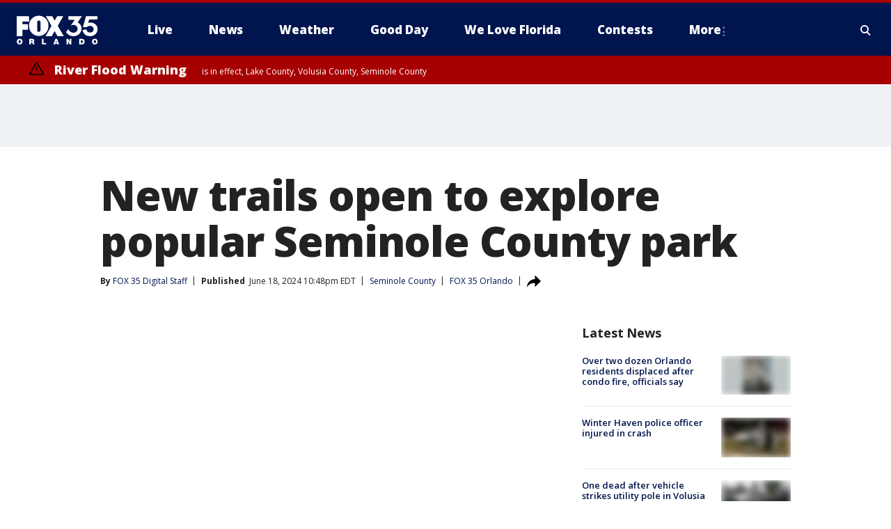

--- FILE ---
content_type: text/javascript
request_url: https://imasdk.googleapis.com/pal/sdkloader/pal.js
body_size: 65282
content:
(function(){var n,ba=typeof Object.create=="function"?Object.create:function(a){function b(){}b.prototype=a;return new b},ca=typeof Object.defineProperties=="function"?Object.defineProperty:function(a,b,c){if(a==Array.prototype||a==Object.prototype)return a;a[b]=c.value;return a};function da(a){a=["object"==typeof globalThis&&globalThis,a,"object"==typeof window&&window,"object"==typeof self&&self,"object"==typeof global&&global];for(var b=0;b<a.length;++b){var c=a[b];if(c&&c.Math==Math)return c}throw Error("Cannot find global object");}var fa=da(this);function u(a,b){if(b)a:{var c=fa;a=a.split(".");for(var d=0;d<a.length-1;d++){var e=a[d];if(!(e in c))break a;c=c[e]}a=a[a.length-1];d=c[a];b=b(d);b!=d&&b!=null&&ca(c,a,{configurable:!0,writable:!0,value:b})}}var ia;if(typeof Object.setPrototypeOf=="function")ia=Object.setPrototypeOf;else{var la;a:{var ma={a:!0},na={};try{na.__proto__=ma;la=na.a;break a}catch(a){}la=!1}ia=la?function(a,b){a.__proto__=b;if(a.__proto__!==b)throw new TypeError(a+" is not extensible");return a}:null}var oa=ia;function w(a,b){a.prototype=ba(b.prototype);a.prototype.constructor=a;if(oa)oa(a,b);else for(var c in b)if(c!="prototype")if(Object.defineProperties){var d=Object.getOwnPropertyDescriptor(b,c);d&&Object.defineProperty(a,c,d)}else a[c]=b[c];a.ia=b.prototype}function pa(a){var b=0;return function(){return b<a.length?{done:!1,value:a[b++]}:{done:!0}}}function y(a){var b=typeof Symbol!="undefined"&&Symbol.iterator&&a[Symbol.iterator];if(b)return b.call(a);if(typeof a.length=="number")return{next:pa(a)};throw Error(String(a)+" is not an iterable or ArrayLike");}function z(a){if(!(a instanceof Array)){a=y(a);for(var b,c=[];!(b=a.next()).done;)c.push(b.value);a=c}return a}function qa(a){return ra(a,a)}function ra(a,b){a.raw=b;Object.freeze&&(Object.freeze(a),Object.freeze(b));return a}function ta(a,b){return Object.prototype.hasOwnProperty.call(a,b)}var va=typeof Object.assign=="function"?Object.assign:function(a,b){if(a==null)throw new TypeError("No nullish arg");a=Object(a);for(var c=1;c<arguments.length;c++){var d=arguments[c];if(d)for(var e in d)ta(d,e)&&(a[e]=d[e])}return a};u("Object.assign",function(a){return a||va});function wa(){this.B=!1;this.l=null;this.g=void 0;this.i=1;this.D=this.j=0;this.A=null}function xa(a){if(a.B)throw new TypeError("Generator is already running");a.B=!0}wa.prototype.C=function(a){this.g=a};function ya(a,b){a.A={Ua:b,yb:!0};a.i=a.j||a.D}wa.prototype.return=function(a){this.A={return:a};this.i=this.D};function A(a,b,c){a.i=c;return{value:b}}function za(a,b){a.i=b;a.j=0}function Ca(a){a.j=0;var b=a.A.Ua;a.A=null;return b}function Da(a){this.g=new wa;this.i=a}function Ea(a,b){xa(a.g);var c=a.g.l;if(c)return Fa(a,"return"in c?c["return"]:function(d){return{value:d,done:!0}},b,a.g.return);a.g.return(b);return Ga(a)}function Fa(a,b,c,d){try{var e=b.call(a.g.l,c);if(!(e instanceof Object))throw new TypeError("Iterator result "+e+" is not an object");if(!e.done)return a.g.B=!1,e;var f=e.value}catch(g){return a.g.l=null,ya(a.g,g),Ga(a)}a.g.l=null;d.call(a.g,f);return Ga(a)}function Ga(a){for(;a.g.i;)try{var b=a.i(a.g);if(b)return a.g.B=!1,{value:b.value,done:!1}}catch(c){a.g.g=void 0,ya(a.g,c)}a.g.B=!1;if(a.g.A){b=a.g.A;a.g.A=null;if(b.yb)throw b.Ua;return{value:b.return,done:!0}}return{value:void 0,done:!0}}function Ha(a){this.next=function(b){xa(a.g);a.g.l?b=Fa(a,a.g.l.next,b,a.g.C):(a.g.C(b),b=Ga(a));return b};this.throw=function(b){xa(a.g);a.g.l?b=Fa(a,a.g.l["throw"],b,a.g.C):(ya(a.g,b),b=Ga(a));return b};this.return=function(b){return Ea(a,b)};this[Symbol.iterator]=function(){return this}}function Ia(a){function b(d){return a.next(d)}function c(d){return a.throw(d)}return new Promise(function(d,e){function f(g){g.done?d(g.value):Promise.resolve(g.value).then(b,c).then(f,e)}f(a.next())})}function B(a){return Ia(new Ha(new Da(a)))}function Ja(){for(var a=Number(this),b=[],c=a;c<arguments.length;c++)b[c-a]=arguments[c];return b}u("globalThis",function(a){return a||fa});u("Reflect.setPrototypeOf",function(a){return a?a:oa?function(b,c){try{return oa(b,c),!0}catch(d){return!1}}:null});u("Symbol",function(a){function b(f){if(this instanceof b)throw new TypeError("Symbol is not a constructor");return new c(d+(f||"")+"_"+e++,f)}function c(f,g){this.g=f;ca(this,"description",{configurable:!0,writable:!0,value:g})}if(a)return a;c.prototype.toString=function(){return this.g};var d="jscomp_symbol_"+(Math.random()*1E9>>>0)+"_",e=0;return b});u("Symbol.iterator",function(a){if(a)return a;a=Symbol("Symbol.iterator");ca(Array.prototype,a,{configurable:!0,writable:!0,value:function(){return Ka(pa(this))}});return a});function Ka(a){a={next:a};a[Symbol.iterator]=function(){return this};return a}u("Promise",function(a){function b(g){this.g=0;this.j=void 0;this.i=[];this.C=!1;var h=this.l();try{g(h.resolve,h.reject)}catch(k){h.reject(k)}}function c(){this.g=null}function d(g){return g instanceof b?g:new b(function(h){h(g)})}if(a)return a;c.prototype.i=function(g){if(this.g==null){this.g=[];var h=this;this.j(function(){h.A()})}this.g.push(g)};var e=fa.setTimeout;c.prototype.j=function(g){e(g,0)};c.prototype.A=function(){for(;this.g&&this.g.length;){var g=this.g;this.g=[];for(var h=0;h<g.length;++h){var k=g[h];g[h]=null;try{k()}catch(l){this.l(l)}}}this.g=null};c.prototype.l=function(g){this.j(function(){throw g;})};b.prototype.l=function(){function g(l){return function(m){k||(k=!0,l.call(h,m))}}var h=this,k=!1;return{resolve:g(this.O),reject:g(this.A)}};b.prototype.O=function(g){if(g===this)this.A(new TypeError("A Promise cannot resolve to itself"));else if(g instanceof b)this.Z(g);else{a:switch(typeof g){case "object":var h=g!=null;break a;case "function":h=!0;break a;default:h=!1}h?this.N(g):this.B(g)}};b.prototype.N=function(g){var h=void 0;try{h=g.then}catch(k){this.A(k);return}typeof h=="function"?this.aa(h,g):this.B(g)};b.prototype.A=function(g){this.D(2,g)};b.prototype.B=function(g){this.D(1,g)};b.prototype.D=function(g,h){if(this.g!=0)throw Error("Cannot settle("+g+", "+h+"): Promise already settled in state"+this.g);this.g=g;this.j=h;this.g===2&&this.W();this.G()};b.prototype.W=function(){var g=this;e(function(){if(g.K()){var h=fa.console;typeof h!=="undefined"&&h.error(g.j)}},1)};b.prototype.K=function(){if(this.C)return!1;var g=fa.CustomEvent,h=fa.Event,k=fa.dispatchEvent;if(typeof k==="undefined")return!0;typeof g==="function"?g=new g("unhandledrejection",{cancelable:!0}):typeof h==="function"?g=new h("unhandledrejection",{cancelable:!0}):(g=fa.document.createEvent("CustomEvent"),g.initCustomEvent("unhandledrejection",!1,!0,g));g.promise=this;g.reason=this.j;return k(g)};b.prototype.G=function(){if(this.i!=null){for(var g=0;g<this.i.length;++g)f.i(this.i[g]);this.i=null}};var f=new c;b.prototype.Z=function(g){var h=this.l();g.ya(h.resolve,h.reject)};b.prototype.aa=function(g,h){var k=this.l();try{g.call(h,k.resolve,k.reject)}catch(l){k.reject(l)}};b.prototype.then=function(g,h){function k(q,t){return typeof q=="function"?function(r){try{l(q(r))}catch(v){m(v)}}:t}var l,m,p=new b(function(q,t){l=q;m=t});this.ya(k(g,l),k(h,m));return p};b.prototype.catch=function(g){return this.then(void 0,g)};b.prototype.ya=function(g,h){function k(){switch(l.g){case 1:g(l.j);break;case 2:h(l.j);break;default:throw Error("Unexpected state: "+l.g);}}var l=this;this.i==null?f.i(k):this.i.push(k);this.C=!0};b.resolve=d;b.reject=function(g){return new b(function(h,k){k(g)})};b.race=function(g){return new b(function(h,k){for(var l=y(g),m=l.next();!m.done;m=l.next())d(m.value).ya(h,k)})};b.all=function(g){var h=y(g),k=h.next();return k.done?d([]):new b(function(l,m){function p(r){return function(v){q[r]=v;t--;t==0&&l(q)}}var q=[],t=0;do q.push(void 0),t++,d(k.value).ya(p(q.length-1),m),k=h.next();while(!k.done)})};return b});u("Object.setPrototypeOf",function(a){return a||oa});u("Symbol.dispose",function(a){return a?a:Symbol("Symbol.dispose")});u("Array.prototype.find",function(a){return a?a:function(b,c){a:{var d=this;d instanceof String&&(d=String(d));for(var e=d.length,f=0;f<e;f++){var g=d[f];if(b.call(c,g,f,d)){b=g;break a}}b=void 0}return b}});u("WeakMap",function(a){function b(k){this.g=(h+=Math.random()+1).toString();if(k){k=y(k);for(var l;!(l=k.next()).done;)l=l.value,this.set(l[0],l[1])}}function c(){}function d(k){var l=typeof k;return l==="object"&&k!==null||l==="function"}function e(k){if(!ta(k,g)){var l=new c;ca(k,g,{value:l})}}function f(k){var l=Object[k];l&&(Object[k]=function(m){if(m instanceof c)return m;Object.isExtensible(m)&&e(m);return l(m)})}if(function(){if(!a||!Object.seal)return!1;try{var k=Object.seal({}),l=Object.seal({}),m=new a([[k,2],[l,3]]);if(m.get(k)!=2||m.get(l)!=3)return!1;m.delete(k);m.set(l,4);return!m.has(k)&&m.get(l)==4}catch(p){return!1}}())return a;var g="$jscomp_hidden_"+Math.random();f("freeze");f("preventExtensions");f("seal");var h=0;b.prototype.set=function(k,l){if(!d(k))throw Error("Invalid WeakMap key");e(k);if(!ta(k,g))throw Error("WeakMap key fail: "+k);k[g][this.g]=l;return this};b.prototype.get=function(k){return d(k)&&ta(k,g)?k[g][this.g]:void 0};b.prototype.has=function(k){return d(k)&&ta(k,g)&&ta(k[g],this.g)};b.prototype.delete=function(k){return d(k)&&ta(k,g)&&ta(k[g],this.g)?delete k[g][this.g]:!1};return b});u("Map",function(a){function b(){var h={};return h.Y=h.next=h.head=h}function c(h,k){var l=h[1];return Ka(function(){if(l){for(;l.head!=h[1];)l=l.Y;for(;l.next!=l.head;)return l=l.next,{done:!1,value:k(l)};l=null}return{done:!0,value:void 0}})}function d(h,k){var l=k&&typeof k;l=="object"||l=="function"?f.has(k)?l=f.get(k):(l=""+ ++g,f.set(k,l)):l="p_"+k;var m=h[0][l];if(m&&ta(h[0],l))for(h=0;h<m.length;h++){var p=m[h];if(k!==k&&p.key!==p.key||k===p.key)return{id:l,list:m,index:h,entry:p}}return{id:l,list:m,index:-1,entry:void 0}}function e(h){this[0]={};this[1]=b();this.size=0;if(h){h=y(h);for(var k;!(k=h.next()).done;)k=k.value,this.set(k[0],k[1])}}if(function(){if(!a||typeof a!="function"||!a.prototype.entries||typeof Object.seal!="function")return!1;try{var h=Object.seal({x:4}),k=new a(y([[h,"s"]]));if(k.get(h)!="s"||k.size!=1||k.get({x:4})||k.set({x:4},"t")!=k||k.size!=2)return!1;var l=k.entries(),m=l.next();if(m.done||m.value[0]!=h||m.value[1]!="s")return!1;m=l.next();return m.done||m.value[0].x!=4||m.value[1]!="t"||!l.next().done?!1:!0}catch(p){return!1}}())return a;var f=new WeakMap;e.prototype.set=function(h,k){h=h===0?0:h;var l=d(this,h);l.list||(l.list=this[0][l.id]=[]);l.entry?l.entry.value=k:(l.entry={next:this[1],Y:this[1].Y,head:this[1],key:h,value:k},l.list.push(l.entry),this[1].Y.next=l.entry,this[1].Y=l.entry,this.size++);return this};e.prototype.delete=function(h){h=d(this,h);return h.entry&&h.list?(h.list.splice(h.index,1),h.list.length||delete this[0][h.id],h.entry.Y.next=h.entry.next,h.entry.next.Y=h.entry.Y,h.entry.head=null,this.size--,!0):!1};e.prototype.clear=function(){this[0]={};this[1]=this[1].Y=b();this.size=0};e.prototype.has=function(h){return!!d(this,h).entry};e.prototype.get=function(h){return(h=d(this,h).entry)&&h.value};e.prototype.entries=function(){return c(this,function(h){return[h.key,h.value]})};e.prototype.keys=function(){return c(this,function(h){return h.key})};e.prototype.values=function(){return c(this,function(h){return h.value})};e.prototype.forEach=function(h,k){for(var l=this.entries(),m;!(m=l.next()).done;)m=m.value,h.call(k,m[1],m[0],this)};e.prototype[Symbol.iterator]=e.prototype.entries;var g=0;return e});u("Set",function(a){function b(c){this.g=new Map;if(c){c=y(c);for(var d;!(d=c.next()).done;)this.add(d.value)}this.size=this.g.size}if(function(){if(!a||typeof a!="function"||!a.prototype.entries||typeof Object.seal!="function")return!1;try{var c=Object.seal({x:4}),d=new a(y([c]));if(!d.has(c)||d.size!=1||d.add(c)!=d||d.size!=1||d.add({x:4})!=d||d.size!=2)return!1;var e=d.entries(),f=e.next();if(f.done||f.value[0]!=c||f.value[1]!=c)return!1;f=e.next();return f.done||f.value[0]==c||f.value[0].x!=4||f.value[1]!=f.value[0]?!1:e.next().done}catch(g){return!1}}())return a;b.prototype.add=function(c){c=c===0?0:c;this.g.set(c,c);this.size=this.g.size;return this};b.prototype.delete=function(c){c=this.g.delete(c);this.size=this.g.size;return c};b.prototype.clear=function(){this.g.clear();this.size=0};b.prototype.has=function(c){return this.g.has(c)};b.prototype.entries=function(){return this.g.entries()};b.prototype.values=function(){return this.g.values()};b.prototype.keys=b.prototype.values;b.prototype[Symbol.iterator]=b.prototype.values;b.prototype.forEach=function(c,d){var e=this;this.g.forEach(function(f){return c.call(d,f,f,e)})};return b});u("Object.values",function(a){return a?a:function(b){var c=[],d;for(d in b)ta(b,d)&&c.push(b[d]);return c}});u("Object.is",function(a){return a?a:function(b,c){return b===c?b!==0||1/b===1/c:b!==b&&c!==c}});u("Array.prototype.includes",function(a){return a?a:function(b,c){var d=this;d instanceof String&&(d=String(d));var e=d.length;c=c||0;for(c<0&&(c=Math.max(c+e,0));c<e;c++){var f=d[c];if(f===b||Object.is(f,b))return!0}return!1}});function La(a,b,c){if(a==null)throw new TypeError("The 'this' value for String.prototype."+c+" must not be null or undefined");if(b instanceof RegExp)throw new TypeError("First argument to String.prototype."+c+" must not be a regular expression");return a+""}u("String.prototype.includes",function(a){return a?a:function(b,c){return La(this,b,"includes").indexOf(b,c||0)!==-1}});u("Array.from",function(a){return a?a:function(b,c,d){c=c!=null?c:function(h){return h};var e=[],f=typeof Symbol!="undefined"&&Symbol.iterator&&b[Symbol.iterator];if(typeof f=="function"){b=f.call(b);for(var g=0;!(f=b.next()).done;)e.push(c.call(d,f.value,g++))}else for(f=b.length,g=0;g<f;g++)e.push(c.call(d,b[g],g));return e}});u("Object.entries",function(a){return a?a:function(b){var c=[],d;for(d in b)ta(b,d)&&c.push([d,b[d]]);return c}});u("Number.isFinite",function(a){return a?a:function(b){return typeof b!=="number"?!1:!isNaN(b)&&b!==Infinity&&b!==-Infinity}});u("Number.MAX_SAFE_INTEGER",function(){return 9007199254740991});u("Number.MIN_SAFE_INTEGER",function(){return-9007199254740991});u("Number.isInteger",function(a){return a?a:function(b){return Number.isFinite(b)?b===Math.floor(b):!1}});u("Number.isSafeInteger",function(a){return a?a:function(b){return Number.isInteger(b)&&Math.abs(b)<=Number.MAX_SAFE_INTEGER}});u("String.prototype.startsWith",function(a){return a?a:function(b,c){var d=La(this,b,"startsWith"),e=d.length,f=b.length;c=Math.max(0,Math.min(c|0,d.length));for(var g=0;g<f&&c<e;)if(d[c++]!=b[g++])return!1;return g>=f}});function Ma(a,b){a instanceof String&&(a+="");var c=0,d=!1,e={next:function(){if(!d&&c<a.length){var f=c++;return{value:b(f,a[f]),done:!1}}d=!0;return{done:!0,value:void 0}}};e[Symbol.iterator]=function(){return e};return e}u("Array.prototype.entries",function(a){return a?a:function(){return Ma(this,function(b,c){return[b,c]})}});u("Math.trunc",function(a){return a?a:function(b){b=Number(b);if(isNaN(b)||b===Infinity||b===-Infinity||b===0)return b;var c=Math.floor(Math.abs(b));return b<0?-c:c}});u("Number.isNaN",function(a){return a?a:function(b){return typeof b==="number"&&isNaN(b)}});u("Array.prototype.keys",function(a){return a?a:function(){return Ma(this,function(b){return b})}});u("Array.prototype.values",function(a){return a?a:function(){return Ma(this,function(b,c){return c})}});u("Promise.allSettled",function(a){function b(d){return{status:"fulfilled",value:d}}function c(d){return{status:"rejected",reason:d}}return a?a:function(d){var e=this;d=Array.from(d,function(f){return e.resolve(f).then(b,c)});return e.all(d)}});/*

 Copyright The Closure Library Authors.
 SPDX-License-Identifier: Apache-2.0
*/
var Na=Na||{},C=this||self;function Pa(a,b){var c=Qa("CLOSURE_FLAGS");a=c&&c[a];return a!=null?a:b}function Qa(a){a=a.split(".");for(var b=C,c=0;c<a.length;c++)if(b=b[a[c]],b==null)return null;return b}function Ra(a){var b=typeof a;return b!="object"?b:a?Array.isArray(a)?"array":b:"null"}function Sa(a){var b=typeof a;return b=="object"&&a!=null||b=="function"}function Ta(a,b,c){return a.call.apply(a.bind,arguments)}function Ua(a,b,c){if(!a)throw Error();if(arguments.length>2){var d=Array.prototype.slice.call(arguments,2);return function(){var e=Array.prototype.slice.call(arguments);Array.prototype.unshift.apply(e,d);return a.apply(b,e)}}return function(){return a.apply(b,arguments)}}function Va(a,b,c){Va=Function.prototype.bind&&Function.prototype.bind.toString().indexOf("native code")!=-1?Ta:Ua;return Va.apply(null,arguments)}function Wa(a,b){var c=Array.prototype.slice.call(arguments,1);return function(){var d=c.slice();d.push.apply(d,arguments);return a.apply(this,d)}}function Ya(a,b){a=a.split(".");for(var c=C,d;a.length&&(d=a.shift());)a.length||b===void 0?c[d]&&c[d]!==Object.prototype[d]?c=c[d]:c=c[d]={}:c[d]=b}function Za(a){return a}function $a(a,b){function c(){}c.prototype=b.prototype;a.ia=b.prototype;a.prototype=new c;a.prototype.constructor=a;a.bc=function(d,e,f){for(var g=Array(arguments.length-2),h=2;h<arguments.length;h++)g[h-2]=arguments[h];return b.prototype[e].apply(d,g)}};function ab(a,b){if(Error.captureStackTrace)Error.captureStackTrace(this,ab);else{var c=Error().stack;c&&(this.stack=c)}a&&(this.message=String(a));b!==void 0&&(this.cause=b)}$a(ab,Error);ab.prototype.name="CustomError";var bb;function cb(){throw Error("Invalid UTF8");}function db(a,b){b=String.fromCharCode.apply(null,b);return a==null?b:a+b}var eb=void 0,fb,gb=typeof TextDecoder!=="undefined",hb,ib=typeof String.prototype.isWellFormed==="function",jb=typeof TextEncoder!=="undefined";function kb(a){C.setTimeout(function(){throw a;},0)};function lb(a){return/^[\s\xa0]*$/.test(a)}var mb=String.prototype.trim?function(a){return a.trim()}:function(a){return/^[\s\xa0]*([\s\S]*?)[\s\xa0]*$/.exec(a)[1]},nb=/&/g,ob=/</g,pb=/>/g,qb=/"/g,rb=/'/g,sb=/\x00/g,tb=/[\x00&<>"']/;function ub(a,b){return a.toLowerCase().indexOf(b.toLowerCase())!=-1}function vb(a,b){var c=0;a=mb(String(a)).split(".");b=mb(String(b)).split(".");for(var d=Math.max(a.length,b.length),e=0;c==0&&e<d;e++){var f=a[e]||"",g=b[e]||"";do{f=/(\d*)(\D*)(.*)/.exec(f)||["","","",""];g=/(\d*)(\D*)(.*)/.exec(g)||["","","",""];if(f[0].length==0&&g[0].length==0)break;c=wb(f[1].length==0?0:parseInt(f[1],10),g[1].length==0?0:parseInt(g[1],10))||wb(f[2].length==0,g[2].length==0)||wb(f[2],g[2]);f=f[3];g=g[3]}while(c==0)}return c}function wb(a,b){return a<b?-1:a>b?1:0};var xb=Pa(610401301,!1),yb=Pa(748402147,!0);function zb(){var a=C.navigator;return a&&(a=a.userAgent)?a:""}var Ab,Bb=C.navigator;Ab=Bb?Bb.userAgentData||null:null;function D(a){return zb().indexOf(a)!=-1};function Cb(){var a=xb?!!Ab&&Ab.brands.length>0:!1;return a?!1:D("Trident")||D("MSIE")};var Db=Array.prototype.indexOf?function(a,b){return Array.prototype.indexOf.call(a,b,void 0)}:function(a,b){if(typeof a==="string")return typeof b!=="string"||b.length!=1?-1:a.indexOf(b,0);for(var c=0;c<a.length;c++)if(c in a&&a[c]===b)return c;return-1},Hb=Array.prototype.forEach?function(a,b){Array.prototype.forEach.call(a,b,void 0)}:function(a,b){for(var c=a.length,d=typeof a==="string"?a.split(""):a,e=0;e<c;e++)e in d&&b.call(void 0,d[e],e,a)},Ib=Array.prototype.map?function(a,b){return Array.prototype.map.call(a,b,void 0)}:function(a,b){for(var c=a.length,d=Array(c),e=typeof a==="string"?a.split(""):a,f=0;f<c;f++)f in e&&(d[f]=b.call(void 0,e[f],f,a));return d},Jb=Array.prototype.reduce?function(a,b,c){return Array.prototype.reduce.call(a,b,c)}:function(a,b,c){var d=c;Hb(a,function(e,f){d=b.call(void 0,d,e,f,a)});return d};function Kb(a,b){a:{for(var c=typeof a==="string"?a.split(""):a,d=a.length-1;d>=0;d--)if(d in c&&b.call(void 0,c[d],d,a)){b=d;break a}b=-1}return b<0?null:typeof a==="string"?a.charAt(b):a[b]}function Lb(a,b){b=Db(a,b);var c;(c=b>=0)&&Array.prototype.splice.call(a,b,1);return c}function Mb(a){for(var b=[],c=0;c<a;c++)b[c]="";return b};function Nb(a){Nb[" "](a);return a}Nb[" "]=function(){};var Ob=Cb(),Pb=xb&&Ab&&Ab.platform?Ab.platform==="macOS":D("Macintosh"),Qb=D("iPad"),Rb=D("iPhone")&&!D("iPod")&&!D("iPad")||D("iPad")||D("iPod");var Sb={},Tb=null;function Ub(a,b){b===void 0&&(b=0);Vb();b=Sb[b];for(var c=Array(Math.floor(a.length/3)),d=b[64]||"",e=0,f=0;e<a.length-2;e+=3){var g=a[e],h=a[e+1],k=a[e+2],l=b[g>>2];g=b[(g&3)<<4|h>>4];h=b[(h&15)<<2|k>>6];k=b[k&63];c[f++]=l+g+h+k}l=0;k=d;switch(a.length-e){case 2:l=a[e+1],k=b[(l&15)<<2]||d;case 1:a=a[e],c[f]=b[a>>2]+b[(a&3)<<4|l>>4]+k+d}return c.join("")}function Wb(a){var b=a.length,c=b*3/4;c%3?c=Math.floor(c):"=.".indexOf(a[b-1])!=-1&&(c="=.".indexOf(a[b-2])!=-1?c-2:c-1);var d=new Uint8Array(c),e=0;Xb(a,function(f){d[e++]=f});return e!==c?d.subarray(0,e):d}function Xb(a,b){function c(k){for(;d<a.length;){var l=a.charAt(d++),m=Tb[l];if(m!=null)return m;if(!lb(l))throw Error("Unknown base64 encoding at char: "+l);}return k}Vb();for(var d=0;;){var e=c(-1),f=c(0),g=c(64),h=c(64);if(h===64&&e===-1)break;b(e<<2|f>>4);g!=64&&(b(f<<4&240|g>>2),h!=64&&b(g<<6&192|h))}}function Vb(){if(!Tb){Tb={};for(var a="ABCDEFGHIJKLMNOPQRSTUVWXYZabcdefghijklmnopqrstuvwxyz0123456789".split(""),b=["+/=","+/","-_=","-_.","-_"],c=0;c<5;c++){var d=a.concat(b[c].split(""));Sb[c]=d;for(var e=0;e<d.length;e++){var f=d[e];Tb[f]===void 0&&(Tb[f]=e)}}}};var Yb=typeof Uint8Array!=="undefined",Zb=!Ob&&typeof btoa==="function",$b=/[-_.]/g,ac={"-":"+",_:"/",".":"="};function bc(a){return ac[a]||""}function cc(a){if(!Zb)return Wb(a);a=$b.test(a)?a.replace($b,bc):a;a=atob(a);for(var b=new Uint8Array(a.length),c=0;c<a.length;c++)b[c]=a.charCodeAt(c);return b}var dc={};function ec(a,b){hc(b);this.g=a;if(a!=null&&a.length===0)throw Error("ByteString should be constructed with non-empty values");}function ic(){return jc||(jc=new ec(null,dc))}function kc(a){hc(dc);var b=a.g;b=b==null||Yb&&b!=null&&b instanceof Uint8Array?b:typeof b==="string"?cc(b):null;return b==null?b:a.g=b}var jc;function hc(a){if(a!==dc)throw Error("illegal external caller");};function lc(a,b){a.__closure__error__context__984382||(a.__closure__error__context__984382={});a.__closure__error__context__984382.severity=b};var mc=void 0;function nc(a){a=Error(a);lc(a,"warning");return a}function oc(a,b){if(a!=null){var c;var d=(c=mc)!=null?c:mc={};c=d[a]||0;c>=b||(d[a]=c+1,a=Error(),lc(a,"incident"),kb(a))}};var pc=typeof Symbol==="function"&&typeof Symbol()==="symbol";function qc(a,b,c){return typeof Symbol==="function"&&typeof Symbol()==="symbol"?(c===void 0?0:c)&&Symbol.for&&a?Symbol.for(a):a!=null?Symbol(a):Symbol():b}var rc=qc("jas",void 0,!0),sc=qc(void 0,"0di"),tc=qc(void 0,"1oa"),uc=qc(void 0,Symbol()),vc=qc(void 0,"0ubs"),wc=qc(void 0,"0ubsb"),xc=qc(void 0,"0actk"),yc=qc("m_m","lc",!0);var zc={xb:{value:0,configurable:!0,writable:!0,enumerable:!1}},Ac=Object.defineProperties,E=pc?rc:"xb",Bc,Cc=[];Dc(Cc,7);Bc=Object.freeze(Cc);function Ec(a,b){pc||E in a||Ac(a,zc);a[E]|=b}function Dc(a,b){pc||E in a||Ac(a,zc);a[E]=b};function Fc(){return typeof BigInt==="function"};var Gc={};function Hc(a,b){return b===void 0?a.g!==Ic&&!!(2&(a.o[E]|0)):!!(2&b)&&a.g!==Ic}var Ic={};function Jc(a,b){if(a!=null)if(typeof a==="string")a=a?new ec(a,dc):ic();else if(a.constructor!==ec)if(Yb&&a!=null&&a instanceof Uint8Array)a=a.length?new ec(new Uint8Array(a),dc):ic();else{if(!b)throw Error();a=void 0}return a}var Kc=Object.freeze({}),Lc=Object.freeze({});function Mc(a,b,c){var d=b&128?0:-1,e=a.length,f;if(f=!!e)f=a[e-1],f=f!=null&&typeof f==="object"&&f.constructor===Object;var g=e+(f?-1:0);for(b=b&128?1:0;b<g;b++)c(b-d,a[b]);if(f){a=a[e-1];for(var h in a)!isNaN(h)&&c(+h,a[h])}}var Nc={};function Oc(a){a.kc=!0;return a};var Pc=Oc(function(a){return typeof a==="number"}),Qc=Oc(function(a){return typeof a==="string"}),Rc=Oc(function(a){return typeof a==="boolean"}),Sc=Oc(function(a){return!!a&&(typeof a==="object"||typeof a==="function")});function Tc(){return Uc(Oc(function(a,b){return a===void 0?!0:Qc(a,b)}))}function Uc(a){a.zb=!0;return a};var Vc=typeof C.BigInt==="function"&&typeof C.BigInt(0)==="bigint";function Wc(a){var b=a;if(Qc(b)){if(!/^\s*(?:-?[1-9]\d*|0)?\s*$/.test(b))throw Error(String(b));}else if(Pc(b)&&!Number.isSafeInteger(b))throw Error(String(b));return Vc?BigInt(a):a=Rc(a)?a?"1":"0":Qc(a)?a.trim()||"0":String(a)}var bd=Oc(function(a){return Vc?a>=Xc&&a<=Yc:a[0]==="-"?Zc(a,$c):Zc(a,ad)}),$c=Number.MIN_SAFE_INTEGER.toString(),Xc=Vc?BigInt(Number.MIN_SAFE_INTEGER):void 0,ad=Number.MAX_SAFE_INTEGER.toString(),Yc=Vc?BigInt(Number.MAX_SAFE_INTEGER):void 0;function Zc(a,b){if(a.length>b.length)return!1;if(a.length<b.length||a===b)return!0;for(var c=0;c<a.length;c++){var d=a[c],e=b[c];if(d>e)return!1;if(d<e)return!0}};var cd=typeof Uint8Array.prototype.slice==="function",dd=0,ed=0;function fd(a){var b=a>>>0;dd=b;ed=(a-b)/4294967296>>>0}function gd(a){if(a<0){fd(-a);var b=y(hd(dd,ed));a=b.next().value;b=b.next().value;dd=a>>>0;ed=b>>>0}else fd(a)}function id(a,b){b>>>=0;a>>>=0;if(b<=2097151)var c=""+(4294967296*b+a);else Fc()?c=""+(BigInt(b)<<BigInt(32)|BigInt(a)):(c=(a>>>24|b<<8)&16777215,b=b>>16&65535,a=(a&16777215)+c*6777216+b*6710656,c+=b*8147497,b*=2,a>=1E7&&(c+=a/1E7>>>0,a%=1E7),c>=1E7&&(b+=c/1E7>>>0,c%=1E7),c=b+jd(c)+jd(a));return c}function jd(a){a=String(a);return"0000000".slice(a.length)+a}function kd(){var a=dd,b=ed;b&2147483648?Fc()?a=""+(BigInt(b|0)<<BigInt(32)|BigInt(a>>>0)):(b=y(hd(a,b)),a=b.next().value,b=b.next().value,a="-"+id(a,b)):a=id(a,b);return a}function hd(a,b){b=~b;a?a=~a+1:b+=1;return[a,b]};function ld(a){return Array.prototype.slice.call(a)};var md=typeof BigInt==="function"?BigInt.asIntN:void 0,nd=Number.isSafeInteger,od=Number.isFinite,pd=Math.trunc;function qd(a){if(a==null||typeof a==="number")return a;if(a==="NaN"||a==="Infinity"||a==="-Infinity")return Number(a)}function rd(a){if(typeof a!=="boolean")throw Error("Expected boolean but got "+Ra(a)+": "+a);return a}var sd=/^-?([1-9][0-9]*|0)(\.[0-9]+)?$/;function td(a){switch(typeof a){case "bigint":return!0;case "number":return od(a);case "string":return sd.test(a);default:return!1}}function ud(a){if(!od(a))throw nc("enum");return a|0}function vd(a){return a==null?a:od(a)?a|0:void 0}function wd(a){if(typeof a!=="number")throw nc("int32");if(!od(a))throw nc("int32");return a|0}function xd(a){return a==null?a:wd(a)}function yd(a){if(a==null)return a;if(typeof a==="string"&&a)a=+a;else if(typeof a!=="number")return;return od(a)?a|0:void 0}function zd(a){if(a==null)return a;if(typeof a==="string"&&a)a=+a;else if(typeof a!=="number")return;return od(a)?a>>>0:void 0}function Ad(a){var b=0;b=b===void 0?0:b;if(!td(a))throw nc("int64");var c=typeof a;switch(b){case 512:switch(c){case "string":return Bd(a);case "bigint":return String(md(64,a));default:return Cd(a)}case 1024:switch(c){case "string":return Dd(a);case "bigint":return Wc(md(64,a));default:return Ed(a)}case 0:switch(c){case "string":return Bd(a);case "bigint":return Wc(md(64,a));default:return Fd(a)}default:throw Error("Unknown format requested type for int64");}}function Gd(a){return a==null?a:Ad(a)}function Hd(a){var b=a.length;if(a[0]==="-"?b<20||b===20&&a<="-9223372036854775808":b<19||b===19&&a<="9223372036854775807")return a;if(a.length<16)gd(Number(a));else if(Fc())a=BigInt(a),dd=Number(a&BigInt(4294967295))>>>0,ed=Number(a>>BigInt(32)&BigInt(4294967295));else{b=+(a[0]==="-");ed=dd=0;for(var c=a.length,d=b,e=(c-b)%6+b;e<=c;d=e,e+=6)d=Number(a.slice(d,e)),ed*=1E6,dd=dd*1E6+d,dd>=4294967296&&(ed+=Math.trunc(dd/4294967296),ed>>>=0,dd>>>=0);b&&(b=y(hd(dd,ed)),a=b.next().value,b=b.next().value,dd=a,ed=b)}return kd()}function Fd(a){a=pd(a);if(!nd(a)){gd(a);var b=dd,c=ed;if(a=c&2147483648)b=~b+1>>>0,c=~c>>>0,b==0&&(c=c+1>>>0);var d=c*4294967296+(b>>>0);b=Number.isSafeInteger(d)?d:id(b,c);a=typeof b==="number"?a?-b:b:a?"-"+b:b}return a}function Cd(a){a=pd(a);nd(a)?a=String(a):(gd(a),a=kd());return a}function Bd(a){var b=pd(Number(a));if(nd(b))return String(b);b=a.indexOf(".");b!==-1&&(a=a.substring(0,b));return Hd(a)}function Dd(a){var b=pd(Number(a));if(nd(b))return Wc(b);b=a.indexOf(".");b!==-1&&(a=a.substring(0,b));return Fc()?Wc(md(64,BigInt(a))):Wc(Hd(a))}function Ed(a){return nd(a)?Wc(Fd(a)):Wc(Cd(a))}function Id(a){if(typeof a!=="string")throw Error();return a}function Jd(a){if(a!=null&&typeof a!=="string")throw Error();return a}function Nd(a){return a==null||typeof a==="string"?a:void 0}function Od(a,b,c,d){if(a!=null&&a[yc]===Gc)return a;if(!Array.isArray(a))return c?d&2?b[sc]||(b[sc]=Pd(b)):new b:void 0;c=a[E]|0;d=c|d&32|d&2;d!==c&&Dc(a,d);return new b(a)}function Pd(a){a=new a;Ec(a.o,34);return a};function Qd(a){return a};function Rd(a){var b=Za(uc);return b?a[b]:void 0}function Sd(){}function Td(a,b){for(var c in a)!isNaN(c)&&b(a,+c,a[c])}function Ud(a){var b=new Sd;Td(a,function(c,d,e){b[d]=ld(e)});b.g=a.g;return b}function Vd(a,b){b<100||oc(vc,1)};function Wd(a,b,c,d){var e=d!==void 0;d=!!d;var f=Za(uc),g;!e&&pc&&f&&(g=a[f])&&Td(g,Vd);f=[];var h=a.length;g=4294967295;var k=!1,l=!!(b&64),m=l?b&128?0:-1:void 0;if(!(b&1)){var p=h&&a[h-1];p!=null&&typeof p==="object"&&p.constructor===Object?(h--,g=h):p=void 0;if(l&&!(b&128)&&!e){k=!0;var q;g=((q=Xd)!=null?q:Qd)(g-m,m,a,p,void 0)+m}}b=void 0;for(q=0;q<h;q++){var t=a[q];if(t!=null&&(t=c(t,d))!=null)if(l&&q>=g){var r=q-m,v=void 0;((v=b)!=null?v:b={})[r]=t}else f[q]=t}if(p)for(var x in p)h=p[x],h!=null&&(h=c(h,d))!=null&&(q=+x,t=void 0,l&&!Number.isNaN(q)&&(t=q+m)<g?f[t]=h:(q=void 0,((q=b)!=null?q:b={})[x]=h));b&&(k?f.push(b):f[g]=b);e&&Za(uc)&&(a=Rd(a))&&a instanceof Sd&&(f[uc]=Ud(a));return f}function Yd(a){switch(typeof a){case "number":return Number.isFinite(a)?a:""+a;case "bigint":return bd(a)?Number(a):""+a;case "boolean":return a?1:0;case "object":if(Array.isArray(a)){var b=a[E]|0;return a.length===0&&b&1?void 0:Wd(a,b,Yd)}if(a!=null&&a[yc]===Gc)return Zd(a);if(a instanceof ec){b=a.g;if(b==null)a="";else if(typeof b==="string")a=b;else{if(Zb){for(var c="",d=0,e=b.length-10240;d<e;)c+=String.fromCharCode.apply(null,b.subarray(d,d+=10240));c+=String.fromCharCode.apply(null,d?b.subarray(d):b);b=btoa(c)}else b=Ub(b);a=a.g=b}return a}return}return a}var Xd;function Zd(a){a=a.o;return Wd(a,a[E]|0,Yd)};var $d,ae;function be(a){switch(typeof a){case "boolean":return $d||($d=[0,void 0,!0]);case "number":return a>0?void 0:a===0?ae||(ae=[0,void 0]):[-a,void 0];case "string":return[0,a];case "object":return a}}function ce(a,b){return de(a,b[0],b[1])}function F(a,b,c){return de(a,b,c,2048)}function de(a,b,c,d){d=d===void 0?0:d;if(a==null){var e=32;c?(a=[c],e|=128):a=[];b&&(e=e&-16760833|(b&1023)<<14)}else{if(!Array.isArray(a))throw Error("narr");e=a[E]|0;if(yb&&1&e)throw Error("rfarr");2048&e&&!(2&e)&&ee();if(e&256)throw Error("farr");if(e&64)return(e|d)!==e&&Dc(a,e|d),a;if(c&&(e|=128,c!==a[0]))throw Error("mid");a:{c=a;e|=64;var f=c.length;if(f){var g=f-1,h=c[g];if(h!=null&&typeof h==="object"&&h.constructor===Object){b=e&128?0:-1;g-=b;if(g>=1024)throw Error("pvtlmt");for(var k in h)f=+k,f<g&&(c[f+b]=h[k],delete h[k]);e=e&-16760833|(g&1023)<<14;break a}}if(b){k=Math.max(b,f-(e&128?0:-1));if(k>1024)throw Error("spvt");e=e&-16760833|(k&1023)<<14}}}Dc(a,e|64|d);return a}function ee(){if(yb)throw Error("carr");oc(xc,5)};function fe(a,b){if(typeof a!=="object")return a;if(Array.isArray(a)){var c=a[E]|0;a.length===0&&c&1?a=void 0:c&2||(!b||4096&c||16&c?a=ge(a,c,!1,b&&!(c&16)):(Ec(a,34),c&4&&Object.freeze(a)));return a}if(a!=null&&a[yc]===Gc)return b=a.o,c=b[E]|0,Hc(a,c)?a:he(a,b,c)?ie(a,b):ge(b,c);if(a instanceof ec)return a}function ie(a,b,c){a=new a.constructor(b);c&&(a.g=Ic);a.j=Ic;return a}function ge(a,b,c,d){d!=null||(d=!!(34&b));a=Wd(a,b,fe,d);d=32;c&&(d|=2);b=b&16769217|d;Dc(a,b);return a}function je(a){var b=a.o,c=b[E]|0;return Hc(a,c)?he(a,b,c)?ie(a,b,!0):new a.constructor(ge(b,c,!1)):a}function ke(a){if(a.g!==Ic)return!1;var b=a.o;b=ge(b,b[E]|0);Ec(b,2048);a.o=b;a.g=void 0;a.j=void 0;return!0}function le(a){if(!ke(a)&&Hc(a,a.o[E]|0))throw Error();}function me(a,b){b===void 0&&(b=a[E]|0);b&32&&!(b&4096)&&Dc(a,b|4096)}function he(a,b,c){return c&2?!0:c&32&&!(c&4096)?(Dc(b,c|2),a.g=Ic,!0):!1};var ne=Wc(0);function oe(a,b,c,d){a=pe(a.o,b,c,d);if(a!==null)return a}function pe(a,b,c,d){if(b===-1)return null;var e=b+(c?0:-1),f=a.length-1;if(!(f<1+(c?0:-1))){if(e>=f){var g=a[f];if(g!=null&&typeof g==="object"&&g.constructor===Object){c=g[b];var h=!0}else if(e===f)c=g;else return}else c=a[e];if(d&&c!=null){d=d(c);if(d==null)return d;if(!Object.is(d,c))return h?g[b]=d:a[e]=d,d}return c}}function G(a,b,c){le(a);var d=a.o;H(d,d[E]|0,b,c);return a}function H(a,b,c,d,e){var f=c+(e?0:-1),g=a.length-1;if(g>=1+(e?0:-1)&&f>=g){var h=a[g];if(h!=null&&typeof h==="object"&&h.constructor===Object)return h[c]=d,b}if(f<=g)return a[f]=d,b;if(d!==void 0){var k;g=((k=b)!=null?k:b=a[E]|0)>>14&1023||536870912;c>=g?d!=null&&(f={},a[g+(e?0:-1)]=(f[c]=d,f)):a[f]=d}return b}function qe(a){return a===Kc?2:4}function re(a,b,c,d,e){var f=a.o,g=f[E]|0;d=Hc(a,g)?1:d;e=!!e||d===3;d===2&&ke(a)&&(f=a.o,g=f[E]|0);a=se(f,b);var h=a===Bc?7:a[E]|0,k=te(h,g);var l=4&k?!1:!0;if(l){4&k&&(a=ld(a),h=0,k=ue(k,g),g=H(f,g,b,a));for(var m=0,p=0;m<a.length;m++){var q=c(a[m]);q!=null&&(a[p++]=q)}p<m&&(a.length=p);c=(k|4)&-513;k=c&=-1025;k&=-4097}k!==h&&(Dc(a,k),2&k&&Object.freeze(a));return a=ve(a,k,f,g,b,d,l,e)}function ve(a,b,c,d,e,f,g,h){var k=b;f===1||(f!==4?0:2&b||!(16&b)&&32&d)?we(b)||(b|=!a.length||g&&!(4096&b)||32&d&&!(4096&b||16&b)?2:256,b!==k&&Dc(a,b),Object.freeze(a)):(f===2&&we(b)&&(a=ld(a),k=0,b=ue(b,d),d=H(c,d,e,a)),we(b)||(h||(b|=16),b!==k&&Dc(a,b)));2&b||!(4096&b||16&b)||me(c,d);return a}function se(a,b,c){a=pe(a,b,c);return Array.isArray(a)?a:Bc}function te(a,b){2&b&&(a|=2);return a|1}function we(a){return!!(2&a)&&!!(4&a)||!!(256&a)}function xe(a){return Jc(a,!0)}function I(a,b){a=oe(a,b,void 0,xe);return a==null?ic():a}function ye(a,b,c,d){le(a);var e=a.o;H(e,e[E]|0,b,(d==="0"?Number(c)===0:c===d)?void 0:c);return a}function ze(a,b,c,d){le(a);var e=a.o,f=e[E]|0;if(d==null){var g=Ae(e);if(Be(g,e,f,c)===b)g.set(c,0);else return a}else{g=Ae(e);var h=Be(g,e,f,c);h!==b&&(h&&(f=H(e,f,h)),g.set(c,b))}H(e,f,b,d);return a}function Ce(a,b,c){return De(a,b)===c?c:-1}function De(a,b){a=a.o;return Be(Ae(a),a,void 0,b)}function Ae(a){if(pc){var b;return(b=a[tc])!=null?b:a[tc]=new Map}if(tc in a)return a[tc];b=new Map;Object.defineProperty(a,tc,{value:b});return b}function Be(a,b,c,d){var e=a.get(d);if(e!=null)return e;for(var f=e=0;f<d.length;f++){var g=d[f];pe(b,g)!=null&&(e!==0&&(c=H(b,c,e)),e=g)}a.set(d,e);return e}function Ee(a,b,c){var d=a[E]|0,e=d&128?Nc:void 0,f=pe(a,c,e);if(f!=null&&f[yc]===Gc){if(!Hc(f))return ke(f),f.o;var g=f.o}else Array.isArray(f)&&(g=f);if(g){var h=g[E]|0;h&2&&(g=ge(g,h))}g=ce(g,b);g!==f&&H(a,d,c,g,e);return g}function Fe(a,b,c,d){var e=!1;d=pe(a,d,void 0,function(f){var g=Od(f,c,!1,b);e=g!==f&&g!=null;return g});if(d!=null)return e&&!Hc(d)&&me(a,b),d}function Ge(a){var b=He;a=a.o;return Fe(a,a[E]|0,b,4)||b[sc]||(b[sc]=Pd(b))}function J(a,b,c){var d=a.o,e=d[E]|0;b=Fe(d,e,b,c);if(b==null)return b;e=d[E]|0;if(!Hc(a,e)){var f=je(b);f!==b&&(ke(a)&&(d=a.o,e=d[E]|0),b=f,e=H(d,e,c,b),me(d,e))}return b}function Ie(a,b,c,d){var e=a.o,f=e;e=e[E]|0;var g=Hc(a,e),h=g?1:d;d=h===3;var k=!g;(h===2||k)&&ke(a)&&(f=a.o,e=f[E]|0);a=se(f,c);var l=a===Bc?7:a[E]|0,m=te(l,e);if(g=!(4&m)){var p=a,q=e,t=!!(2&m);t&&(q|=2);for(var r=!t,v=!0,x=0,K=0;x<p.length;x++){var ua=Od(p[x],b,!1,q);if(ua instanceof b){if(!t){var Oa=Hc(ua);r&&(r=!Oa);v&&(v=Oa)}p[K++]=ua}}K<x&&(p.length=K);m|=4;m=v?m&-4097:m|4096;m=r?m|8:m&-9}m!==l&&(Dc(a,m),2&m&&Object.freeze(a));if(k&&!(8&m||!a.length&&(h===1||(h!==4?0:2&m||!(16&m)&&32&e)))){we(m)&&(a=ld(a),m=ue(m,e),e=H(f,e,c,a));b=a;k=m;for(l=0;l<b.length;l++)p=b[l],m=je(p),p!==m&&(b[l]=m);k|=8;m=k=b.length?k|4096:k&-4097;Dc(a,m)}return a=ve(a,m,f,e,c,h,g,d)}function Je(a){a==null&&(a=void 0);return a}function Ke(a,b,c){c=Je(c);G(a,b,c);c&&!Hc(c)&&me(a.o);return a}function Le(a,b,c,d){d=Je(d);ze(a,b,c,d);d&&!Hc(d)&&me(a.o);return a}function Me(a,b,c){le(a);var d=a.o,e=d[E]|0;if(c==null)return H(d,e,b),a;for(var f=c===Bc?7:c[E]|0,g=f,h=we(f),k=h||Object.isFrozen(c),l=!0,m=!0,p=0;p<c.length;p++){var q=c[p];h||(q=Hc(q),l&&(l=!q),m&&(m=q))}h||(f=l?13:5,f=m?f&-4097:f|4096);k&&f===g||(c=ld(c),g=0,f=ue(f,e));f!==g&&Dc(c,f);e=H(d,e,b,c);2&f||!(4096&f||16&f)||me(d,e);return a}function ue(a,b){return a=(2&b?a|2:a&-3)&-273}function Ne(a,b){le(a);a=re(a,4,Nd,2,!0);if(Array.isArray(b))for(var c=b.length,d=0;d<c;d++)a.push(Id(b[d]));else for(b=y(b),c=b.next();!c.done;c=b.next())a.push(Id(c.value))}function Oe(a,b){var c=c===void 0?!1:c;a=oe(a,b);a=a==null||typeof a==="boolean"?a:typeof a==="number"?!!a:void 0;return a!=null?a:c}function Pe(a){var b=b===void 0?0:b;a=yd(oe(a,1));return a!=null?a:b}function L(a,b){var c=c===void 0?0:c;a=zd(oe(a,b));return a!=null?a:c}function Qe(a,b){var c=c===void 0?ne:c;a=oe(a,b);b=typeof a;a=a==null?a:b==="bigint"?Wc(md(64,a)):td(a)?b==="string"?Dd(a):Ed(a):void 0;return a!=null?a:c}function Re(a,b){var c=c===void 0?0:c;a=oe(a,b,void 0,qd);return a!=null?a:c}function M(a,b){var c=c===void 0?"":c;a=Nd(oe(a,b));return a!=null?a:c}function N(a,b){var c=c===void 0?0:c;a=vd(oe(a,b));return a!=null?a:c}function Se(a,b,c){return N(a,Ce(a,c,b))}function Te(a,b,c){if(c!=null){if(typeof c!=="number")throw nc("uint32");if(!od(c))throw nc("uint32");c>>>=0}return ye(a,b,c,0)}function Ue(a,b,c){return ye(a,b,Jc(c,!1),ic())}function Ve(a,b,c){return G(a,b,c==null?c:ud(c))}function We(a,b,c){return ye(a,b,c==null?c:ud(c),0)}function Xe(a,b,c,d){return ze(a,b,c,d==null?d:ud(d))}function Ye(a,b,c){le(a);var d=a.o,e=d[E]|0;if(c==null)H(d,e,b);else{var f=c===Bc?7:c[E]|0,g=f,h=we(f),k=h||Object.isFrozen(c);h||(f=0);k||(c=ld(c),g=0,f=ue(f,e),k=!1);f|=5;for(h=0;h<c.length;h++){var l=c[h],m=wd(l);Object.is(l,m)||(k&&(c=ld(c),g=0,f=ue(f,e),k=!1),c[h]=m)}f!==g&&(k&&(c=ld(c),f=ue(f,e)),Dc(c,f));H(d,e,b,c)}return a};function Ze(a,b,c){this.buffer=a;if(c&&!b)throw Error();this.g=b}function $e(a,b){if(typeof a==="string")return new Ze(cc(a),b);if(Array.isArray(a))return new Ze(new Uint8Array(a),b);if(a.constructor===Uint8Array)return new Ze(a,!1);if(a.constructor===ArrayBuffer)return a=new Uint8Array(a),new Ze(a,!1);if(a.constructor===ec)return b=kc(a)||new Uint8Array(0),new Ze(b,!0,a);if(a instanceof Uint8Array)return a=a.constructor===Uint8Array?a:new Uint8Array(a.buffer,a.byteOffset,a.byteLength),new Ze(a,!1);throw Error();};function af(a,b,c,d){this.i=null;this.A=!1;this.g=this.j=this.l=0;this.init(a,b,c,d)}af.prototype.init=function(a,b,c,d){var e=d===void 0?{}:d;d=e.wa===void 0?!1:e.wa;e=e.Ea===void 0?!1:e.Ea;this.wa=d;this.Ea=e;a&&(a=$e(a,this.Ea),this.i=a.buffer,this.A=a.g,this.l=b||0,this.j=c!==void 0?this.l+c:this.i.length,this.g=this.l)};af.prototype.clear=function(){this.i=null;this.A=!1;this.g=this.j=this.l=0;this.wa=!1};af.prototype.reset=function(){this.g=this.l};function bf(a,b){a.g=b;if(b>a.j)throw Error();}function cf(a){var b=a.i,c=a.g,d=b[c++],e=d&127;if(d&128&&(d=b[c++],e|=(d&127)<<7,d&128&&(d=b[c++],e|=(d&127)<<14,d&128&&(d=b[c++],e|=(d&127)<<21,d&128&&(d=b[c++],e|=d<<28,d&128&&b[c++]&128&&b[c++]&128&&b[c++]&128&&b[c++]&128&&b[c++]&128)))))throw Error();bf(a,c);return e}function df(a,b){if(b<0)throw Error();var c=a.g;b=c+b;if(b>a.j)throw Error();a.g=b;return c}function ef(a,b){if(b==0)return ic();var c=df(a,b);a.wa&&a.A?c=a.i.subarray(c,c+b):(a=a.i,b=c+b,c=c===b?new Uint8Array(0):cd?a.slice(c,b):new Uint8Array(a.subarray(c,b)));return c.length==0?ic():new ec(c,dc)}var ff=[];function gf(a,b,c,d){if(ff.length){var e=ff.pop();e.init(a,b,c,d);a=e}else a=new af(a,b,c,d);this.g=a;this.l=this.g.g;this.i=this.j=-1;hf(this,d)}function hf(a,b){b=b===void 0?{}:b;a.Ia=b.Ia===void 0?!1:b.Ia}function jf(a,b,c,d){if(kf.length){var e=kf.pop();hf(e,d);e.g.init(a,b,c,d);return e}return new gf(a,b,c,d)}function lf(a){a.g.clear();a.j=-1;a.i=-1;kf.length<100&&kf.push(a)}gf.prototype.reset=function(){this.g.reset();this.l=this.g.g;this.i=this.j=-1};function mf(a){var b=a.g;if(b.g==b.j)return!1;a.l=a.g.g;var c=cf(a.g)>>>0;b=c>>>3;c&=7;if(!(c>=0&&c<=5))throw Error();if(b<1)throw Error();a.j=b;a.i=c;return!0}function nf(a){switch(a.i){case 0:if(a.i!=0)nf(a);else a:{a=a.g;for(var b=a.g,c=b+10,d=a.i;b<c;)if((d[b++]&128)===0){bf(a,b);break a}throw Error();}break;case 1:a=a.g;bf(a,a.g+8);break;case 2:a.i!=2?nf(a):(b=cf(a.g)>>>0,a=a.g,bf(a,a.g+b));break;case 5:a=a.g;bf(a,a.g+4);break;case 3:b=a.j;do{if(!mf(a))throw Error();if(a.i==4){if(a.j!=b)throw Error();break}nf(a)}while(1);break;default:throw Error();}}function rf(a,b,c){var d=a.g.j,e=cf(a.g)>>>0;e=a.g.g+e;var f=e-d;f<=0&&(a.g.j=e,c(b,a,void 0,void 0,void 0),f=e-a.g.g);if(f)throw Error();a.g.g=e;a.g.j=d}var kf=[];function sf(){this.g=[]}sf.prototype.length=function(){return this.g.length};sf.prototype.end=function(){var a=this.g;this.g=[];return a};function tf(a,b){for(;b>127;)a.g.push(b&127|128),b>>>=7;a.g.push(b)};function uf(){this.j=[];this.i=0;this.g=new sf}function vf(a,b){b.length!==0&&(a.j.push(b),a.i+=b.length)}function wf(a,b){tf(a.g,b*8+2);b=a.g.end();vf(a,b);b.push(a.i);return b}function xf(a,b){var c=b.pop();for(c=a.i+a.g.length()-c;c>127;)b.push(c&127|128),c>>>=7,a.i++;b.push(c);a.i++}function yf(a,b,c){tf(a.g,b*8+2);tf(a.g,c.length);vf(a,a.g.end());vf(a,c)};function zf(){function a(){throw Error();}Object.setPrototypeOf(a,a.prototype);return a}var Af=zf(),Bf=zf(),Cf=zf(),Df=zf(),Ef=zf();function O(a,b,c){this.o=F(a,b,c)}O.prototype.toJSON=function(){return Zd(this)};O.prototype[yc]=Gc;O.prototype.toString=function(){return this.o.toString()};function Ff(a,b,c){this.g=a;this.i=b;a=Za(Af);this.j=!!a&&c===a||!1}function Gf(a){var b=Hf;var c=c===void 0?Af:c;return new Ff(a,b,c)}function Hf(a,b,c,d,e){b=If(b,d);b!=null&&(c=wf(a,c),e(b,a),xf(a,c))}var Jf=Gf(function(a,b,c,d,e){if(a.i!==2)return!1;rf(a,Ee(b,d,c),e);return!0}),Kf=Gf(function(a,b,c,d,e){if(a.i!==2)return!1;rf(a,Ee(b,d,c),e);return!0}),Lf=Symbol(),Mf=Symbol(),Nf=Symbol(),Of=Symbol(),Pf=Symbol(),Qf,Rf;function Sf(a,b,c,d){var e=d[a];if(e)return e;e={};e.ob=d;e.ra=be(d[0]);var f=d[1],g=1;f&&f.constructor===Object&&(e.Ma=f,f=d[++g],typeof f==="function"&&(e.Va=!0,Qf!=null||(Qf=f),Rf!=null||(Rf=d[g+1]),f=d[g+=2]));for(var h={};f&&Array.isArray(f)&&f.length&&typeof f[0]==="number"&&f[0]>0;){for(var k=0;k<f.length;k++)h[f[k]]=f;f=d[++g]}for(k=1;f!==void 0;){typeof f==="number"&&(k+=f,f=d[++g]);var l=void 0;if(f instanceof Ff)var m=f;else m=Jf,g--;f=void 0;if((f=m)==null?0:f.j){f=d[++g];l=d;var p=g;typeof f==="function"&&(f=f(),l[p]=f);l=f}f=d[++g];p=k+1;typeof f==="number"&&f<0&&(p-=f,f=d[++g]);for(;k<p;k++){var q=h[k];l?c(e,k,m,l,q):b(e,k,m,q)}}return d[a]=e}function Tf(a){return Array.isArray(a)?a[0]instanceof Ff?a:[Kf,a]:[a,void 0]}function If(a,b){if(a instanceof O)return a.o;if(Array.isArray(a))return ce(a,b)};function Uf(a,b,c,d){var e=c.g;a[b]=d?function(f,g,h){return e(f,g,h,d)}:e}function Vf(a,b,c,d,e){var f=c.g,g,h;a[b]=function(k,l,m){return f(k,l,m,h||(h=Sf(Mf,Uf,Vf,d).ra),g||(g=Wf(d)),e)}}function Wf(a){var b=a[Nf];if(b!=null)return b;var c=Sf(Mf,Uf,Vf,a);b=c.Va?function(d,e){return Qf(d,e,c)}:function(d,e){for(;mf(e)&&e.i!=4;){var f=e.j,g=c[f];if(g==null){var h=c.Ma;h&&(h=h[f])&&(h=Xf(h),h!=null&&(g=c[f]=h))}if(g==null||!g(e,d,f)){h=e;g=h.l;nf(h);if(h.Ia)var k=void 0;else{var l=h.g.g-g;h.g.g=g;k=ef(h.g,l)}l=h=g=void 0;var m=d;k&&((g=(h=(l=m[uc])!=null?l:m[uc]=new Sd)[f])!=null?g:h[f]=[]).push(k)}}if(d=Rd(d))d.g=c.ob[Pf];return!0};a[Nf]=b;a[Pf]=Yf.bind(a);return b}function Yf(a,b,c,d){var e=this[Mf],f=this[Nf],g=ce(void 0,e.ra),h=Rd(a);if(h){var k=!1,l=e.Ma;if(l){e=function(r,v,x){if(x.length!==0)if(l[v])for(r=y(x),v=r.next();!v.done;v=r.next()){v=jf(v.value);try{k=!0,f(g,v)}finally{lf(v)}}else d==null||d(a,v,x)};if(b==null)Td(h,e);else if(h!=null){var m=h[b];m&&e(h,b,m)}if(k){var p=a[E]|0;if(p&2&&p&2048&&(c==null||!c.nc))throw Error();var q=p&128?Nc:void 0,t=function(r,v){if(pe(a,r,q)!=null)switch(c==null?void 0:c.mc){case 1:return;default:throw Error();}v!=null&&(p=H(a,p,r,v,q));delete h[r]};b==null?Mc(g,g[E]|0,function(r,v){t(r,v)}):t(b,pe(g,b,q))}}}}function Xf(a){a=Tf(a);var b=a[0].g;if(a=a[1]){var c=Wf(a),d=Sf(Mf,Uf,Vf,a).ra;return function(e,f,g){return b(e,f,g,d,c)}}return b};function Zf(a,b,c){a[b]=c.i}function $f(a,b,c,d){var e,f,g=c.i;a[b]=function(h,k,l){return g(h,k,l,f||(f=Sf(Lf,Zf,$f,d).ra),e||(e=ag(d)))}}function ag(a){var b=a[Of];if(!b){var c=Sf(Lf,Zf,$f,a);b=function(d,e){return bg(d,e,c)};a[Of]=b}return b}function bg(a,b,c){Mc(a,a[E]|0,function(d,e){if(e!=null){var f=cg(c,d);f?f(b,e,d):d<500||oc(wc,3)}});(a=Rd(a))&&Td(a,function(d,e,f){vf(b,b.g.end());for(d=0;d<f.length;d++)vf(b,kc(f[d])||new Uint8Array(0))})}function cg(a,b){var c=a[b];if(c)return c;if(c=a.Ma)if(c=c[b]){c=Tf(c);var d=c[0].i;if(c=c[1]){var e=ag(c),f=Sf(Lf,Zf,$f,c).ra;c=a.Va?Rf(f,e):function(g,h,k){return d(g,h,k,f,e)}}else c=d;return a[b]=c}};function dg(a,b,c){return new Ff(a,b,c)}function eg(a,b,c){H(a,a[E]|0,b,c,(a[E]|0)&128?Nc:void 0)}var fg=dg(function(a,b,c){if(a.i!==2)return!1;var d,e=cf(a.g)>>>0;a=a.g;var f=df(a,e);a=a.i;if(gb){var g=a;(d=fb)||(d=fb=new TextDecoder("utf-8",{fatal:!0}));e=f+e;g=f===0&&e===g.length?g:g.subarray(f,e);try{var h=d.decode(g)}catch(p){if(eb===void 0){try{d.decode(new Uint8Array([128]))}catch(q){}try{d.decode(new Uint8Array([97])),eb=!0}catch(q){eb=!1}}!eb&&(fb=void 0);throw p;}}else{h=f;e=h+e;f=[];for(var k=null,l,m;h<e;)l=a[h++],l<128?f.push(l):l<224?h>=e?cb():(m=a[h++],l<194||(m&192)!==128?(h--,cb()):f.push((l&31)<<6|m&63)):l<240?h>=e-1?cb():(m=a[h++],(m&192)!==128||l===224&&m<160||l===237&&m>=160||((d=a[h++])&192)!==128?(h--,cb()):f.push((l&15)<<12|(m&63)<<6|d&63)):l<=244?h>=e-2?cb():(m=a[h++],(m&192)!==128||(l<<28)+(m-144)>>30!==0||((d=a[h++])&192)!==128||((g=a[h++])&192)!==128?(h--,cb()):(l=(l&7)<<18|(m&63)<<12|(d&63)<<6|g&63,l-=65536,f.push((l>>10&1023)+55296,(l&1023)+56320))):cb(),f.length>=8192&&(k=db(k,f),f.length=0);h=db(k,f)}d=h;eg(b,c,d===""?void 0:d);return!0},function(a,b,c){b=Nd(b);if(b!=null){var d=!1;d=d===void 0?!1:d;if(jb){if(d&&(ib?!b.isWellFormed():/(?:[^\uD800-\uDBFF]|^)[\uDC00-\uDFFF]|[\uD800-\uDBFF](?![\uDC00-\uDFFF])/.test(b)))throw Error("Found an unpaired surrogate");b=(hb||(hb=new TextEncoder)).encode(b)}else{for(var e=0,f=new Uint8Array(3*b.length),g=0;g<b.length;g++){var h=b.charCodeAt(g);if(h<128)f[e++]=h;else{if(h<2048)f[e++]=h>>6|192;else{if(h>=55296&&h<=57343){if(h<=56319&&g<b.length){var k=b.charCodeAt(++g);if(k>=56320&&k<=57343){h=(h-55296)*1024+k-56320+65536;f[e++]=h>>18|240;f[e++]=h>>12&63|128;f[e++]=h>>6&63|128;f[e++]=h&63|128;continue}else g--}if(d)throw Error("Found an unpaired surrogate");h=65533}f[e++]=h>>12|224;f[e++]=h>>6&63|128}f[e++]=h&63|128}}b=e===f.length?f:f.subarray(0,e)}yf(a,c,b)}},Bf),gg,hg=void 0;hg=hg===void 0?Af:hg;gg=new Ff(function(a,b,c,d,e){if(a.i!==2)return!1;d=ce(void 0,d);var f=b[E]|0;if(f&2)throw Error();var g=f&128?Nc:void 0,h=se(b,c,g),k=h===Bc?7:h[E]|0,l=te(k,f);if(2&l||we(l)||16&l)l===k||we(l)||Dc(h,l),h=ld(h),k=0,l=ue(l,f),H(b,f,c,h,g);l&=-13;l!==k&&Dc(h,l);h.push(d);rf(a,d,e);return!0},function(a,b,c,d,e){if(Array.isArray(b)){for(var f=0;f<b.length;f++){var g=a,h=c,k=e,l=If(b[f],d);l!=null&&(h=wf(g,h),k(l,g),xf(g,h))}a=b[E]|0;a&1||Dc(b,a|1)}},hg);var ig=dg(function(a,b,c){if(a.i!==2)return!1;var d=cf(a.g)>>>0;a=ef(a.g,d);eg(b,c,a===ic()?void 0:a);return!0},function(a,b,c){b=b==null||typeof b=="string"||b instanceof ec?b:void 0;b!=null&&yf(a,c,$e(b,!0).buffer)},Df),jg=dg(function(a,b,c){if(a.i!==0)return!1;a=cf(a.g)>>>0;eg(b,c,a===0?void 0:a);return!0},function(a,b,c){b=zd(b);b!=null&&b!=null&&(tf(a.g,c*8),tf(a.g,b))},Cf),kg=dg(function(a,b,c){if(a.i!==0)return!1;a=cf(a.g);eg(b,c,a===0?void 0:a);return!0},function(a,b,c){b=yd(b);if(b!=null)if(b=parseInt(b,10),tf(a.g,c*8),a=a.g,c=b,c>=0)tf(a,c);else{for(b=0;b<9;b++)a.g.push(c&127|128),c>>=7;a.g.push(1)}},Ef);function lg(a,b){return function(c,d){var e={Ea:!0};d&&Object.assign(e,d);c=jf(c,void 0,void 0,e);try{var f=new a,g=f.o;Wf(b)(g,c);var h=f}finally{lf(c)}return h}};function mg(a){this.o=F(a)}w(mg,O);function ng(a,b){var c=c===void 0?{}:c;this.error=a;this.meta=c;this.context=b.context;this.msg=b.message||"";this.id=b.id||"jserror"};function og(a,b){if(a)for(var c in a)Object.prototype.hasOwnProperty.call(a,c)&&b(a[c],c,a)};function pg(a){try{var b;if(b=!!a&&a.location.href!=null)a:{try{Nb(a.foo);b=!0;break a}catch(c){}b=!1}return b}catch(c){return!1}};function qg(){}function rg(a){var b=!1,c;return function(){b||(c=a(),b=!0);return c}}function sg(a){var b=a;return function(){if(b){var c=b;b=null;c()}}}function tg(a){function b(){d=C.setTimeout(c,1E3);var g=f;f=[];a.apply(void 0,g)}function c(){d=0;e&&(e=!1,b())}var d=0,e=!1,f=[];return function(g){f=arguments;d?e=!0:b()}};function ug(){return xb&&Ab?!Ab.mobile&&(D("iPad")||D("Android")||D("Silk")):D("iPad")||D("Android")&&!D("Mobile")||D("Silk")};/*

 Copyright Google LLC
 SPDX-License-Identifier: Apache-2.0
*/
var vg=globalThis.trustedTypes,wg;function xg(){var a=null;if(!vg)return a;try{var b=function(c){return c};a=vg.createPolicy("goog#html",{createHTML:b,createScript:b,createScriptURL:b})}catch(c){}return a}function yg(){wg===void 0&&(wg=xg());return wg};function zg(a){this.g=a}zg.prototype.toString=function(){return this.g+""};function Ag(a){var b=yg();a=b?b.createScriptURL(a):a;return new zg(a)};function Bg(a){this.g=a}Bg.prototype.toString=function(){return this.g+""};function Cg(a,b){if(b instanceof zg)b=b.g;else throw Error("");a.src=b;var c;b=a.ownerDocument;b=b===void 0?document:b;var d;b=(d=(c=b).querySelector)==null?void 0:d.call(c,"script[nonce]");(c=b==null?"":b.nonce||b.getAttribute("nonce")||"")&&a.setAttribute("nonce",c)};function Dg(a){tb.test(a)&&(a.indexOf("&")!=-1&&(a=a.replace(nb,"&amp;")),a.indexOf("<")!=-1&&(a=a.replace(ob,"&lt;")),a.indexOf(">")!=-1&&(a=a.replace(pb,"&gt;")),a.indexOf('"')!=-1&&(a=a.replace(qb,"&quot;")),a.indexOf("'")!=-1&&(a=a.replace(rb,"&#39;")),a.indexOf("\x00")!=-1&&(a=a.replace(sb,"&#0;")));return a};function Eg(a){var b,c;return(c=(b=/https?:\/\/[^\/]+/.exec(a))==null?void 0:b[0])!=null?c:""}var Fg=rg(function(){return(xb&&Ab?Ab.mobile:!ug()&&(D("iPod")||D("iPhone")||D("Android")||D("IEMobile")))?2:ug()?1:0});function Gg(){if(!globalThis.crypto)return Math.random();try{var a=new Uint32Array(1);globalThis.crypto.getRandomValues(a);return a[0]/65536/65536}catch(b){return Math.random()}};var Hg,Ig=64;function Jg(){try{return Hg!=null||(Hg=new Uint32Array(64)),Ig>=64&&(crypto.getRandomValues(Hg),Ig=0),Hg[Ig++]}catch(a){return Math.floor(Math.random()*4294967296)}};function Kg(){var a=window;if(!Pc(a.goog_pvsid))try{var b=Jg()+(Jg()&2097151)*4294967296;Object.defineProperty(a,"goog_pvsid",{value:b,configurable:!1})}catch(c){}return Number(a.goog_pvsid)||-1};function Lg(a){var b=Ja.apply(1,arguments);if(b.length===0)return Ag(a[0]);for(var c=a[0],d=0;d<b.length;d++)c+=encodeURIComponent(b[d])+a[d+1];return Ag(c)};function Mg(a,b){b=b===void 0?document:b;return b.createElement(String(a).toLowerCase())};var Ng=function(){if(!C.addEventListener||!Object.defineProperty)return!1;var a=!1,b=Object.defineProperty({},"passive",{get:function(){a=!0}});try{var c=function(){};C.addEventListener("test",c,b);C.removeEventListener("test",c,b)}catch(d){}return a}();function Og(a,b,c){for(var d in a)b.call(c,a[d],d,a)}function Pg(a){for(var b in a)delete a[b]}var Qg="constructor hasOwnProperty isPrototypeOf propertyIsEnumerable toLocaleString toString valueOf".split(" ");function Rg(a,b){for(var c,d,e=1;e<arguments.length;e++){d=arguments[e];for(c in d)a[c]=d[c];for(var f=0;f<Qg.length;f++)c=Qg[f],Object.prototype.hasOwnProperty.call(d,c)&&(a[c]=d[c])}};function Sg(a){this.g=a||C.document||document}Sg.prototype.contains=function(a,b){if(!a||!b)return!1;if(a.contains&&b.nodeType==1)return a==b||a.contains(b);if(typeof a.compareDocumentPosition!="undefined")return a==b||!!(a.compareDocumentPosition(b)&16);for(;b&&a!=b;)b=b.parentNode;return b==a};function Tg(a,b,c){typeof a.addEventListener==="function"&&a.addEventListener(b,c,!1)}function Ug(a,b,c){typeof a.removeEventListener==="function"&&a.removeEventListener(b,c,!1)};function Vg(a,b,c,d){d=d===void 0?!1:d;a.google_image_requests||(a.google_image_requests=[]);var e=Mg("IMG",a.document);if(c){var f=function(){c&&Lb(a.google_image_requests,e);Ug(e,"load",f);Ug(e,"error",f)};Tg(e,"load",f);Tg(e,"error",f)}d&&(e.attributionSrc="");e.src=b;a.google_image_requests.push(e)}function Wg(a,b){var c=c===void 0?!1:c;var d="https://pagead2.googlesyndication.com/pagead/gen_204?id="+b;og(a,function(e,f){if(e||e===0)d+="&"+f+"="+encodeURIComponent(String(e))});Xg(d,c)}function Xg(a,b){var c=window;b=b===void 0?!1:b;var d=d===void 0?!1:d;c.fetch?(b={keepalive:!0,credentials:"include",redirect:"follow",method:"get",mode:"no-cors"},d&&(b.mode="cors","setAttributionReporting"in XMLHttpRequest.prototype?b.attributionReporting={eventSourceEligible:"true",triggerEligible:"false"}:b.headers={"Attribution-Reporting-Eligible":"event-source"}),c.fetch(a,b)):Vg(c,a,b===void 0?!1:b,d===void 0?!1:d)};function Yg(a,b){try{var c=function(d){var e={};return[(e[d.Lb]=d.Bb,e)]};return JSON.stringify([a.filter(function(d){return d.Wa}).map(c),Zd(b),a.filter(function(d){return!d.Wa}).map(c)])}catch(d){return Zg(d,b),""}}function Zg(a,b){try{var c=a instanceof Error?a:Error(String(a)),d=c.toString();c.name&&d.indexOf(c.name)==-1&&(d+=": "+c.name);c.message&&d.indexOf(c.message)==-1&&(d+=": "+c.message);if(c.stack)a:{var e=c.stack;a=d;try{e.indexOf(a)==-1&&(e=a+"\n"+e);for(var f;e!=f;)f=e,e=e.replace(RegExp("((https?:/..*/)[^/:]*:\\d+(?:.|\n)*)\\2"),"$1");d=e.replace(RegExp("\n *","g"),"\n");break a}catch(g){d=a;break a}d=void 0}Wg({m:d,b:N(b,1)||null,v:M(b,2)||null},"rcs_internal")}catch(g){}}function $g(a,b,c){this.A=c;c=new mg;a=We(c,1,a);this.j=ye(a,2,Jd(b),"")}function ah(a){if(a.A){var b=a.j,c=[],d=c.concat,e=Set,f=[],g=f.concat;var h=re(a.j,3,yd,qe());c=d.call(c,z(new e(g.call(f,z(h),z(a.A())))));Ye(b,3,c)}a=a.j;b=a.o;c=b[E]|0;return Hc(a,c)?a:he(a,b,c)?ie(a,b):new a.constructor(ge(b,c,!0))};function bh(a){this.o=F(a)}w(bh,O);function ch(a){this.o=F(a)}w(ch,O);function dh(a,b){return We(a,1,b)}function eh(a,b){return We(a,2,b)};function fh(a){this.o=F(a)}w(fh,O);var gh=[1,2];function hh(a){this.o=F(a)}w(hh,O);function ih(a,b){return Ke(a,1,b)}function jh(a,b){return Me(a,2,b)}function kh(a,b){return Ye(a,4,b)}function lh(a,b){return Me(a,5,b)}function mh(a,b){return We(a,6,b)};function nh(a){this.o=F(a)}w(nh,O);var oh=[1,2,3,4,6];function ph(a){this.o=F(a)}w(ph,O);function qh(a){this.o=F(a)}w(qh,O);var rh=[2,3,4];function sh(a){this.o=F(a)}w(sh,O);var th=[3,4,5],uh=[6,7];function vh(a){this.o=F(a)}w(vh,O);var wh=[4,5];function xh(a){this.o=F(a)}w(xh,O);function yh(a){var b=new xh;return Le(b,4,zh,a)}var zh=[4,5,7,8,9];function Ah(a){this.o=F(a)}w(Ah,O);function Bh(a){this.o=F(a)}w(Bh,O);function Ch(){$g.apply(this,arguments)}w(Ch,$g);function Dh(){Ch.apply(this,arguments)}w(Dh,Ch);Dh.prototype.Ca=function(){this.O.apply(this,z(Ja.apply(0,arguments).map(function(a){return{Wa:!0,Lb:4,Bb:Zd(a)}})))};function Eh(a,b){if(globalThis.fetch)globalThis.fetch(a,{method:"POST",body:b,keepalive:b.length<65536,credentials:"omit",mode:"no-cors",redirect:"follow"}).catch(function(){});else{var c=new XMLHttpRequest;c.open("POST",a,!0);c.send(b)}};function Fh(a,b,c,d,e,f,g,h,k){Dh.call(this,a,b,k);this.K=c;this.G=d;this.N=e;this.C=f;this.D=g;this.l=h;this.g=[];this.i=null;this.B=!1}w(Fh,Dh);function Gh(a){a.i!==null&&(clearTimeout(a.i),a.i=null);if(a.g.length){var b=Yg(a.g,ah(a));a.G(a.K+"?e=1",b);a.g=[]}}Fh.prototype.O=function(){var a=Ja.apply(0,arguments),b=this;try{this.D&&Yg(this.g.concat(a),ah(this)).length>=65536&&Gh(this),this.l&&!this.B&&(this.B=!0,this.l.g(function(){Gh(b)})),this.g.push.apply(this.g,z(a)),this.g.length>=this.C&&Gh(this),this.g.length&&this.i===null&&(this.i=setTimeout(function(){Gh(b)},this.N))}catch(c){Zg(c,ah(this))}};function Hh(a,b,c,d,e,f,g){Fh.call(this,a,b,"https://pagead2.googlesyndication.com/pagead/ping",Eh,c===void 0?1E3:c,d===void 0?100:d,(e===void 0?!1:e)&&!!globalThis.fetch,f,g)}w(Hh,Fh);function Ih(a){a=a===void 0?C:a;var b=a.context||a.AMP_CONTEXT_DATA;if(!b)try{b=a.parent.context||a.parent.AMP_CONTEXT_DATA}catch(e){}var c,d;return((c=b)==null?0:c.pageViewId)&&((d=b)==null?0:d.canonicalUrl)?b:null};function Jh(){this.S={}}function Kh(){var a=Ih(window);if(a){if(a){var b=a.pageViewId;a=a.clientId;typeof a==="string"&&(b+=a.replace(/\D/g,"").substring(0,6))}else b=null;return+b}for(a=b=window;b&&b!=b.parent;)b=b.parent,pg(b)&&(a=b);b=a;a=b.google_global_correlator;a||(b.google_global_correlator=a=1+Math.floor(Math.random()*8796093022208));return a}function Lh(a,b){var c=Mh[7]||"google_ps_7";a=a.S;var d=a[c];return d===void 0?(a[c]=b(),a[c]):d}function Nh(a){var b=Kh();return Lh(a,function(){return b})}var Oh=null,Ph={},Mh=(Ph[8]="google_prev_ad_formats_by_region",Ph[9]="google_prev_ad_slotnames_by_region",Ph);function Sh(a){if(a!=null)return Th(a)}function Th(a){return bd(a)?Number(a):String(a)};var Uh=qa(["https://pagead2.googlesyndication.com/pagead/js/err_rep.js"]);function Vh(){var a=a===void 0?"jserror":a;var b=b===void 0?.01:b;var c=c===void 0?Lg(Uh):c;this.g=a;this.j=b;this.i=c};function Wh(a){var b;a.visibilityState?b="visibilitychange":a.mozVisibilityState?b="mozvisibilitychange":a.webkitVisibilityState&&(b="webkitvisibilitychange");return b};var Xh=null;function Yh(){var a=a===void 0?window:a;if(Xh===null){Xh="";try{var b="";try{b=a.top.location.hash}catch(d){b=a.location.hash}if(b){var c=b.match(/\bdeid=([\d,]+)/);Xh=c?c[1]:""}}catch(d){}}return Xh};function Zh(){var a=a===void 0?C:a;return(a=a.performance)&&a.now&&a.timing?Math.floor(a.now()+a.timing.navigationStart):Date.now()}function $h(){var a=a===void 0?C:a;return(a=a.performance)&&a.now?a.now():null};function ai(a,b,c,d){this.label=a;this.type=b;this.value=c;this.duration=d===void 0?0:d;this.taskId=this.slotId=void 0;this.uniqueId=Math.random()};var bi=C.performance,ci=!!(bi&&bi.mark&&bi.measure&&bi.clearMarks),di=rg(function(){var a;if(a=ci)a=Yh(),a=!!a.indexOf&&a.indexOf("1337")>=0;return a});function ei(a,b){this.events=[];this.g=b||C;var c=null;b&&(b.google_js_reporting_queue=b.google_js_reporting_queue||[],this.events=b.google_js_reporting_queue,c=b.google_measure_js_timing);this.B=di()||(c!=null?c:Math.random()<a)}ei.prototype.N=function(){this.B=!1;this.events!==this.g.google_js_reporting_queue&&(di()&&Hb(this.events,fi),this.events.length=0)};ei.prototype.G=function(a){!this.B||this.events.length>2048||this.events.push(a)};function fi(a){a&&bi&&di()&&(bi.clearMarks("goog_"+a.label+"_"+a.uniqueId+"_start"),bi.clearMarks("goog_"+a.label+"_"+a.uniqueId+"_end"))}ei.prototype.start=function(a,b){if(!this.B)return null;a=new ai(a,b,$h()||Zh());b="goog_"+a.label+"_"+a.uniqueId+"_start";bi&&di()&&bi.mark(b);return a};ei.prototype.end=function(a){if(this.B&&typeof a.value==="number"){a.duration=($h()||Zh())-a.value;var b="goog_"+a.label+"_"+a.uniqueId+"_end";bi&&di()&&bi.mark(b);this.G(a)}};function gi(a){a=a._google_rum_ns_=a._google_rum_ns_||{};return a.pq=a.pq||[]};function hi(a,b,c){og(b,function(d,e){var f=c&&c[e];!d&&d!==0||f||(a+="&"+encodeURIComponent(e)+"="+encodeURIComponent(String(d)),c&&(c[e]=!0))});return a}function ii(a,b,c,d,e,f,g,h){function k(){var m=Ja.apply(0,arguments)[0],p=m[0];m=m[1];var q=p.length+m.length+2;l.A+l.i+q>8E3&&l.j();l.O.push([p,m]);l.i+=q;l.A+l.i>=6E3&&l.j();return 0}f=f===void 0?Infinity:f;g=g===void 0?!1:g;ei.call(this,a,h);var l=this;this.hb=b;this.domain=c;this.path=d;this.jb=e;this.D=0;this.C={};this.W={};this.ib=[];this.l={};this.i=0;this.O=[];this.Z=f;a=this.g.navigator;this.Sa=!(this.domain!=="csi.gstatic.com"||!a||!a.sendBeacon);this.g.performance&&this.g.performance.now||ji(this,"dat",1);a&&a.deviceMemory&&ji(this,"dmc",a.deviceMemory);this.g===this.g.top&&ji(this,"top",1);this.ua=!g;this.aa=function(){l.g.setTimeout(function(){l.j()},1100)};this.oa=function(){for(var m=y(l.ib),p=m.next();!p.done;p=m.next()){p=p.value;try{p()}catch(t){}}m=l.g;var q=q===void 0?{}:q;typeof window.CustomEvent==="function"?p=new CustomEvent("rum_blp",q):(p=document.createEvent("CustomEvent"),p.initCustomEvent("rum_blp",!!q.bubbles,!!q.cancelable,q.detail));m.dispatchEvent(p);l.j()};this.kb=tg(function(){l.j()});this.lb=function(){var m=l.g.document;(m.hidden!=null?m.hidden:m.mozHidden!=null?m.mozHidden:m.webkitHidden!=null&&m.webkitHidden)&&l.kb()};this.K=this.g.setTimeout(function(){l.j()},5E3);this.A=b.length+c.length+d.length+e.length+3;Hb(this.events,function(m){ki(l,m)});b=gi(this.g);Hb(b,function(m){return k(m)});b.length=0;b.push=k;ji(this,"puid",(this.D+1).toString(36)+"~"+Date.now().toString(36));li(this)}w(ii,ei);function li(a){a.g.document.readyState==="complete"?a.g.setTimeout(function(){a.j()},0):Tg(a.g,"load",a.aa);var b=Wh(a.g.document);typeof b!=="undefined"&&Tg(a.g,b,a.lb);Tg(a.g,"pagehide",a.oa)}function ji(a,b,c){c=String(c);a.A=a.C[b]!=null?a.A+(c.length-a.C[b].length):a.A+(b.length+c.length+2);a.C[b]=c}function mi(a,b,c,d,e){e=e===void 0?"":e;var f=a.l[b]==null?b.length+c.length+2:d?c.length+(e===void 0?"":e).length:c.length-a.l[b].length;a.A+a.i+f>8E3&&(a.j(),f=b.length+c.length+2);a.l[b]=d&&a.l[b]!=null?a.l[b]+((e===void 0?"":e)+c):c;a.i+=f;a.A+a.i>=6E3&&a.j()}ii.prototype.j=function(){if(this.B&&this.ua){try{this.i&&(this.sendBeacon(this.l),this.D===this.Z&&this.N())}catch(e){var a=new Vh,b=e;var c=c===void 0?a.j:c;var d=d===void 0?a.g:d;Math.random()>c||(b.error&&b.meta&&b.id||(b=new ng(b,{context:358,id:d})),C.google_js_errors=C.google_js_errors||[],C.google_js_errors.push(b),C.error_rep_loaded||(c=C.document,b=Mg("SCRIPT",c),Cg(b,a.i),(a=c.getElementsByTagName("script")[0])&&a.parentNode&&a.parentNode.insertBefore(b,a),C.error_rep_loaded=!0))}this.l={};this.i=0;this.events.length=0;this.g.clearTimeout(this.K);this.K=0}};function ni(a,b){var c=a.hb+"//"+a.domain+a.path+a.jb,d={};c=hi(c,a.C,d);c=hi(c,b,d);b=a.g;b.google_timing_params&&(c=hi(c,b.google_timing_params,d),b.google_timing_params=void 0);Hb(a.O,function(e){var f=y(e);e=f.next().value;f=f.next().value;var g={};c=hi(c,(g[e]=f,g))});a.O.length=0;return c}ii.prototype.sendBeacon=function(a){this.D++;a=ni(this,a);var b=!1;try{b=!!(this.Sa&&this.g.navigator&&this.g.navigator.sendBeacon(a,null))}catch(c){this.Sa=!1}b||Vg(this.g,a,!1,!1);ji(this,"puid",(this.D+1).toString(36)+"~"+Date.now().toString(36))};function ki(a,b){var c="met."+b.type,d=typeof b.value==="number"?Math.round(b.value).toString(36):b.value,e=Math.round(b.duration);b=b.label+(b.slotId!=null?"_"+b.slotId:"")+("."+d)+(e>0?"_"+e.toString(36):"")+(b.taskId!=null?"__"+Math.round(b.taskId).toString(36):"");mi(a,c,b,!0,"~")}ii.prototype.G=function(a){this.B&&this.D<this.Z&&(ei.prototype.G.call(this,a),ki(this,a))};ii.prototype.N=function(){ei.prototype.N.call(this);this.g.clearTimeout(this.K);this.i=this.K=0;this.l={};Pg(this.W);Pg(this.C);Ug(this.g,"load",this.aa);Ug(this.g,"pagehide",this.oa)};function U(a){var b="Oa";if(a.Oa&&a.hasOwnProperty(b))return a.Oa;b=new a;return a.Oa=b};function oi(){this.g=new ii(1,"https:","csi.gstatic.com","/csi?v=2&s=","ima",void 0,!0);if(Oh)var a=Oh;else{a=((a=a===void 0?Ih():a)?pg(a.master)?a.master:null:null)||window;var b=a.google_persistent_state_async;a=b!=null&&typeof b=="object"&&b.S!=null&&typeof b.S=="object"?Oh=b:a.google_persistent_state_async=Oh=new Jh}a=Nh(a);a!=null&&ji(this.g,"c",a);a=Math.floor(Number(this.g.C.c)/2);a!=null&&ji(this.g,"slotId",a)}oi.prototype.j=function(){var a=this.g;a.ua=!0;a.j()};function pi(a,b,c){if(c!=null){a=a.g;var d=b+"="+c;a.W[d]||(mi(a,b,c,!1),d.length<1E3&&(a.W[d]=!0))}}oi.prototype.recordClick=function(a,b,c,d){for(var e=!1,f="notag";d!=null&&d!==document.documentElement;){var g=void 0,h=void 0;if(((g=d)==null?0:g.getAttribute("data-ck-navigates"))||((h=d)==null?0:h.getAttribute("data-ck-tag"))){g=f=void 0;e=(g=(f=d)==null?void 0:f.getAttribute("data-ck-navigates"))!=null?g:!1;h=g=void 0;f=(h=(g=d)==null?void 0:g.getAttribute("data-ck-tag"))!=null?h:"notag";break}g=void 0;d=(g=d.parentElement)!=null?g:void 0}d=this.g;g=Zh();d.B&&d.G(new ai(a+"_"+b+"x"+c+"|"+e+"|"+f,4,g,0))};function qi(a){return/^\s*$/.test(a)?!1:/^[\],:{}\s\u2028\u2029]*$/.test(a.replace(/\\["\\\/bfnrtu]/g,"@").replace(/(?:"[^"\\\n\r\u2028\u2029\x00-\x08\x0a-\x1f]*"|true|false|null|-?\d+(?:\.\d*)?(?:[eE][+\-]?\d+)?)[\s\u2028\u2029]*(?=:|,|]|}|$)/g,"]").replace(/(?:^|:|,)(?:[\s\u2028\u2029]*\[)+/g,""))}function ri(a){try{return C.JSON.parse(a)}catch(b){}a=String(a);if(qi(a))try{return eval("("+a+")")}catch(b){}throw Error("Invalid JSON string: "+a);};function si(){this.j=null;this.g="missing-id";this.i=!1}function ti(a){var b=null;try{b=document.getElementsByClassName("lima-exp-data")}catch(c){return ui("missing-element",a.g),null}if(b.length>1)return ui("multiple-elements",a.g),null;b=b[0];return b?b.innerHTML:(ui("missing-element",a.g),null)}function vi(){var a=wi,b=ti(a);if(b!==null)if(qi(b)){var c=JSON.parse(b);b=c.experimentIds;var d=c.binaryIdentifier;c=c.adEventId;var e=typeof d==="string";if(typeof c=="string"){var f=U(oi);c!=null&&ji(f.g,"qqid",c)}e&&(a.g=d);typeof b!=="string"?ui("missing-flags",a.g):(e||ui("missing-binary-id",a.g),a.j=b)}else ui("invalid-json",a.g)}si.prototype.reset=function(){this.j=null;this.g="missing-id"};function xi(a,b){var c=Ie(a,sh,2,qe());if(!c.length)return yi(a,b);a=N(a,1);if(a===1){var d=xi(c[0],b);return d.success?{success:!0,value:!d.value}:d}c=Ib(c,function(h){return xi(h,b)});switch(a){case 2:var e;return(e=(d=c.find(function(h){return h.success&&!h.value}))!=null?d:c.find(function(h){return!h.success}))!=null?e:{success:!0,value:!0};case 3:var f,g;return(g=(f=c.find(function(h){return h.success&&h.value}))!=null?f:c.find(function(h){return!h.success}))!=null?g:{success:!0,value:!1};default:return{success:!1,R:3}}}function yi(a,b){var c=De(a,th);a:{switch(c){case 3:var d=Se(a,3,th);break a;case 4:d=Se(a,4,th);break a;case 5:d=Se(a,5,th);break a}d=void 0}if(!d)return{success:!1,R:2};b=(b=b[c])&&b[d];if(!b)return{success:!1,na:d,sa:c,R:1};try{var e=b.apply;var f=re(a,8,Nd,qe());var g=e.call(b,null,z(f))}catch(h){return{success:!1,na:d,sa:c,R:2}}e=N(a,1);if(e===4)return{success:!0,value:!!g};if(e===5)return{success:!0,value:g!=null};if(e===12)a=M(a,Ce(a,uh,7));else a:{switch(c){case 4:a=Re(a,Ce(a,uh,6));break a;case 5:a=M(a,Ce(a,uh,7));break a}a=void 0}if(a==null)return{success:!1,na:d,sa:c,R:3};if(e===6)return{success:!0,value:g===a};if(e===9)return{success:!0,value:g!=null&&vb(String(g),a)===0};if(g==null)return{success:!1,na:d,sa:c,R:4};switch(e){case 7:c=g<a;break;case 8:c=g>a;break;case 12:c=Qc(a)&&Qc(g)&&(new RegExp(a)).test(g);break;case 10:c=g!=null&&vb(String(g),a)===-1;break;case 11:c=g!=null&&vb(String(g),a)===1;break;default:return{success:!1,R:3}}return{success:!0,value:c}}function zi(a,b){return a?b?xi(a,b):{success:!1,R:1}:{success:!0,value:!0}};function He(a){this.o=F(a)}w(He,O);function Ai(a){return re(a,4,Nd,qe())};function Bi(a){this.o=F(a)}w(Bi,O);Bi.prototype.getValue=function(){return J(this,He,2)};function Ci(a){this.o=F(a)}w(Ci,O);function Di(a){var b=He;le(a);a=a.o;var c=a[E]|0,d=pe(a,4),e=void 0===Lc;b=Od(d,b,!e,c);!e||b?(b=je(b),d!==b&&(c=H(a,c,4,b),me(a,c))):b=void 0;return b}var Ei=function(a){return function(b){if(b==null||b=="")b=new a;else{b=JSON.parse(b);if(!Array.isArray(b))throw Error("dnarr");Ec(b,32);b=new a(b)}return b}}(Ci),Fi=[1,2,3,6,7,8];function Gi(a,b,c){var d=d===void 0?new Hh(6,"unknown",b):d;this.A=a;this.l=c;this.i=d;this.g=[];this.j=a>0&&Gg()<1/a}function Hi(a,b,c,d,e,f){if(a.j){var g=eh(dh(new ch,b),c);b=mh(jh(ih(lh(kh(new hh,d),e),g),a.g.slice()),f);b=yh(b);a.i.Ca(Ii(a,b));if(f===1||f===3||f===4&&!a.g.some(function(h){return N(h,1)===N(g,1)&&N(h,2)===c}))a.g.push(g),a.g.length>100&&a.g.shift()}}function Ji(a,b,c,d){if(a.j){var e=new bh;b=G(e,1,xd(b));c=G(b,2,xd(c));d=Ve(c,3,d);c=new xh;d=Le(c,8,zh,d);a.i.Ca(Ii(a,d))}}function Ki(a,b,c,d,e){if(a.j){var f=new vh;b=Ke(f,1,b);c=Ve(b,2,c);d=G(c,3,xd(d));if(e.sa===void 0)Xe(d,4,wh,e.R);else switch(e.sa){case 3:c=new qh;c=Xe(c,2,rh,e.na);e=Ve(c,1,e.R);Le(d,5,wh,e);break;case 4:c=new qh;c=Xe(c,3,rh,e.na);e=Ve(c,1,e.R);Le(d,5,wh,e);break;case 5:c=new qh,c=Xe(c,4,rh,e.na),e=Ve(c,1,e.R),Le(d,5,wh,e)}e=new xh;e=Le(e,9,zh,d);a.i.Ca(Ii(a,e))}}function Ii(a,b){var c=Date.now();c=Number.isFinite(c)?Math.round(c):0;b=ye(b,1,Gd(c),"0");c=Kg();b=ye(b,2,Gd(c),"0");return ye(b,6,Gd(a.A),"0")};function Li(){var a={};this.T=(a[3]={},a[4]={},a[5]={},a)};var Mi=/^true$/.test("false");function Ni(a,b){switch(b){case 1:return Se(a,1,Fi);case 2:return Se(a,2,Fi);case 3:return Se(a,3,Fi);case 6:return Se(a,6,Fi);case 8:return Se(a,8,Fi);default:return null}}function Oi(a,b){if(!a)return null;switch(b){case 1:return Oe(a,1);case 7:return M(a,3);case 2:return Re(a,2);case 3:return M(a,3);case 6:return Ai(a);case 8:return Ai(a);default:return null}}var Pi=rg(function(){if(!Mi)return{};try{var a=a===void 0?window:a;try{var b=a.sessionStorage.getItem("GGDFSSK")}catch(c){b=null}if(b)return JSON.parse(b)}catch(c){}return{}});function Qi(a,b,c,d){var e=d=d===void 0?0:d,f,g;U(Ri).j[e]=(g=(f=U(Ri).j[e])==null?void 0:f.add(b))!=null?g:(new Set).add(b);e=Pi();if(e[b]!=null)return e[b];b=Si(d)[b];if(!b)return c;b=Ei(JSON.stringify(b));b=Ti(b);a=Oi(b,a);return a!=null?a:c}function Ti(a){var b=U(Li).T;if(b&&De(a,Fi)!==8){var c=Kb(Ie(a,Bi,5,qe()),function(f){f=zi(J(f,sh,1),b);return f.success&&f.value});if(c){var d;return(d=c.getValue())!=null?d:null}}var e;return(e=J(a,He,4))!=null?e:null}function Ri(){this.i={};this.l=[];this.j={};this.g=new Map}function Ui(a,b,c){return!!Qi(1,a,b===void 0?!1:b,c)}function Vi(a,b,c){b=b===void 0?0:b;a=Number(Qi(2,a,b,c));return isNaN(a)?b:a}function Wi(a,b,c){b=b===void 0?"":b;a=Qi(3,a,b,c);return typeof a==="string"?a:b}function Xi(a,b,c){b=b===void 0?[]:b;a=Qi(6,a,b,c);return Array.isArray(a)?a:b}function Yi(a,b,c){b=b===void 0?[]:b;a=Qi(8,a,b,c);return Array.isArray(a)?a:b}function Si(a){return U(Ri).i[a]||(U(Ri).i[a]={})}function Zi(a,b){var c=Si(b);og(a,function(d,e){if(c[e]){d=Ei(JSON.stringify(d));var f=Ce(d,Fi,8);if(vd(oe(d,f))!=null){var g=Ei(JSON.stringify(c[e]));f=Di(d);g=Ai(Ge(g));Ne(f,g)}c[e]=Zd(d)}else c[e]=d})}function $i(a,b,c,d,e){e=e===void 0?!1:e;var f=[],g=[];b=y(b);for(var h=b.next();!h.done;h=b.next()){h=h.value;for(var k=Si(h),l=y(a),m=l.next();!m.done;m=l.next()){m=m.value;var p=De(m,Fi),q=Ni(m,p);if(q){var t=void 0,r=void 0,v=void 0;var x=(t=(v=U(Ri).g.get(h))==null?void 0:(r=v.get(q))==null?void 0:r.slice(0))!=null?t:[];a:{t=q;r=p;v=new nh;switch(r){case 1:Xe(v,1,oh,t);break;case 2:Xe(v,2,oh,t);break;case 3:Xe(v,3,oh,t);break;case 6:Xe(v,4,oh,t);break;case 8:Xe(v,6,oh,t);break;default:x=void 0;break a}Ye(v,5,x);x=v}if(t=x)r=void 0,t=!((r=U(Ri).j[h])==null||!r.has(q));t&&f.push(x);if(p===8&&k[q])x=Ei(JSON.stringify(k[q])),p=Di(m),x=Ai(Ge(x)),Ne(p,x);else{if(p=x)t=void 0,p=!((t=U(Ri).g.get(h))==null||!t.has(q));p&&g.push(x)}e||(p=q,x=h,t=d,r=U(Ri),r.g.has(x)||r.g.set(x,new Map),r.g.get(x).has(p)||r.g.get(x).set(p,[]),t&&r.g.get(x).get(p).push(t));k[q]=Zd(m)}}}if(f.length||g.length)a=d!=null?d:void 0,c.j&&c.l&&(d=new ph,f=Me(d,2,f),g=Me(f,3,g),a&&ye(g,1,xd(a),0),f=new xh,g=Le(f,7,zh,g),c.i.Ca(Ii(c,g)))}function aj(a,b){b=Si(b);a=y(a);for(var c=a.next();!c.done;c=a.next()){c=c.value;var d=Ei(JSON.stringify(c)),e=De(d,Fi);(d=Ni(d,e))&&(b[d]||(b[d]=c))}}function bj(){return Object.keys(U(Ri).i).map(function(a){return Number(a)})}function cj(a){U(Ri).l.includes(a)||Zi(Si(4),a)};function dj(a,b,c){c.hasOwnProperty(a)||Object.defineProperty(c,String(a),{value:b})}function ej(a,b,c){return b[a]||c}function fj(a){dj(5,Ui,a);dj(6,Vi,a);dj(7,Wi,a);dj(8,Xi,a);dj(17,Yi,a);dj(13,aj,a);dj(15,cj,a)}function gj(a){dj(4,function(b){U(Li).T=b},a);dj(9,function(b,c){var d=U(Li);d.T[3][b]==null&&(d.T[3][b]=c)},a);dj(10,function(b,c){var d=U(Li);d.T[4][b]==null&&(d.T[4][b]=c)},a);dj(11,function(b,c){var d=U(Li);d.T[5][b]==null&&(d.T[5][b]=c)},a);dj(14,function(b){for(var c=U(Li),d=y([3,4,5]),e=d.next();!e.done;e=d.next())e=e.value,Object.assign(c.T[e],b[e])},a)}function hj(a){a.hasOwnProperty("init-done")||Object.defineProperty(a,"init-done",{value:!0})};function ij(){}ij.prototype.i=function(){};ij.prototype.g=function(){return[]};function jj(a,b,c){a.i=function(d,e){ej(2,b,function(){return[]})(d,c,e)};a.g=function(d){return ej(3,b,function(){return[]})(d!=null?d:c)}};function kj(a,b,c){this.id=a;this.u=b;this.i=c;this.g=!1}function lj(){this.g=[]}function mj(){this.g=new Map;this.i=!1;this.l=new lj;this.A=new kj(0,0,!1);this.j=[this.l]}function V(a){var b=nj;if(b.i||b.g.has(a.id)||a.u==null&&a.control==null||a.ec==0)return b.A;var c=b.l;if(a.control!=null)for(var d=y(b.j),e=d.next();!e.done;e=d.next()){if(e=e.value,e.g.includes(a.control)){c=e;break}}else a.I!=null&&(c=a.I);d=0;a.control!=null?d=a.control.u:a.u!=null&&(d=a.u);a=new kj(a.id,d,!!a.fc);c.g.push(a);b.j.includes(c)||b.j.push(c);b.g.set(a.id,a);return a}function oj(){var a=nj;a=[].concat(z(a.g.keys())).filter(function(c){c=this.g.get(c);return c.g||c.i},a);var b=U(ij).g();return[].concat(z(a),z(b))}function pj(a){var b=nj;b.i||(a.g(b.j,b.g),b.i=!0)}mj.prototype.reset=function(){for(var a=y(this.g),b=a.next();!b.done;b=a.next())b=y(b.value),b.next(),b.next().value.g=!1;this.i=!1};var nj=new mj;function qj(){}qj.prototype.g=function(a){a=y(a);for(var b=a.next();!b.done;b=a.next()){var c=0,d=Math.floor(Math.random()*1E3);b=y(b.value.g);for(var e=b.next();!e.done;e=b.next())if(e=e.value,c+=e.u,d<c){e.g=!0;break}}};function rj(a){this.i=a}rj.prototype.g=function(a,b){a=y(this.i);for(var c=a.next();!c.done;c=a.next())if(c=b.get(c.value))c.g=!0};function sj(a,b){this.i=a;this.j=b}w(sj,rj);sj.prototype.g=function(a,b){rj.prototype.g.call(this,a,b);var c=[];a=[];for(var d=y(this.i),e=d.next();!e.done;e=d.next())e=e.value,b.get(e)?c.push(e):a.push(e);b=c.map(String).join(",")||"0";a=a.map(String).join(",")||"0";pi(U(oi),"sei",b);pi(U(oi),"nsei",a);pi(U(oi),"bi",this.j)};function tj(){si.apply(this,arguments)}w(tj,si);function ui(a,b){var c=U(oi);pi(c,"eee",a);pi(c,"bi",b)};function uj(){return vj.split(",").map(function(a){return parseInt(a,10)}).filter(function(a){return!isNaN(a)})};var wj=new lj,xj=new lj,yj=new lj,zj=new lj,Aj=new lj,Bj=new lj;V({id:95342637,u:0});V({id:318475490,u:0});V({id:324123032,u:0});V({id:420706097,u:10});V({id:420706098,u:10});V({id:95342168,u:10});V({id:95342169,u:10});V({id:21062100,u:0});V({id:420706142,u:0});V({id:44745813,u:0});V({id:95355265,u:0});V({id:44746068,u:0});V({id:21064565,u:0});V({id:21064567,u:0});V({id:418572006,u:10});V({id:95338773,u:10,I:yj});V({id:95338774,u:10,I:yj});V({id:95334214,u:10});V({id:95334215,u:10});V({id:44749839,u:0});V({id:44714743,u:0});V({id:44715336,u:10});V({id:44724516,u:0});V({id:44726389,u:10});V({id:44752711,u:50});V({id:44752052,u:50});V({id:44752657,u:50});V({id:44733246,u:10});V({id:95371574,u:10,I:wj});V({id:95371575,u:10,I:wj});V({id:95371573,u:10,I:wj});V({id:44751889,u:10});V({id:44751890,u:10});V({id:44752995,u:10});V({id:44752996,u:10});V({id:44762627,u:0});V({id:44762628,u:0});V({id:44801479,u:10,I:xj});V({id:44801480,u:10,I:xj});V({id:44752538,u:0});V({id:44754608,u:10});V({id:44754609,u:10});V({id:44776384,u:0});V({id:44789282,u:0});V({id:95344889,u:0});V({id:95355192,u:0});V({id:95334260,u:0});V({id:95345698,u:0});V({id:95356737,u:0});V({id:75259416,u:0});V({id:75259420,u:0});V({id:75259421,u:0});V({id:45401791,u:0});V({id:95326337,u:0,I:zj});V({id:44809192,u:10,I:Bj});V({id:44809193,u:10,I:Bj});V({id:95320804,u:10,I:Bj});V({id:95320805,u:10,I:Bj});V({id:95322027,u:1E3,I:Aj});V({id:46130031,u:0});V({id:95328713,u:10});V({id:95328714,u:10});V({id:95327848,u:0});V({id:31065644,u:1});V({id:31065645,u:1});var Cj=new lj;V({id:95331588,u:0,I:Cj});V({id:95331589,u:1E3,I:Cj});V({id:95332182,u:0});V({id:95362047,u:0});V({id:95363795,u:0});var Dj=V({id:789179015,u:0});V({id:798227501,u:0});V({id:95370886,u:0});V({id:318523523,u:0});if(typeof window!=="undefined"&&typeof window.initializeVirtualDom==="undefined"){var wi=U(tj);wi.i||(vi(),wi.i=!0);var vj=wi.j,Ej;wi.i||(vi(),wi.i=!0);Ej=wi.g;if(vj!=null){var Fj=new sj(uj(),Ej);pj(Fj)}};function Gj(a){this.o=F(a)}w(Gj,O);function Hj(a){this.o=F(a)}w(Hj,O);function Ij(a){return Ie(a,Gj,2,qe())};function Jj(a){this.o=F(a)}w(Jj,O);function Kj(a){this.o=F(a)}w(Kj,O);function Lj(a){this.o=F(a)}w(Lj,O);var Mj=function(a){return function(b){b=JSON.parse(b);if(!Array.isArray(b))throw Error("Expected jspb data to be an array, got "+Ra(b)+": "+b);Ec(b,34);return new a(b)}}(Lj);var Nj;function Oj(a,b){b=b===void 0?document:b;var c;return!((c=b.featurePolicy)==null||!c.features().includes(a))};function Pj(a,b){try{var c=a.split(".");a=C;for(var d=0,e;a!=null&&d<c.length;d++)e=a,a=a[c[d]],typeof a==="function"&&(a=e[c[d]]());var f=a;if(typeof f===b)return f}catch(g){}}var Qj={},Rj={},Sj={},Tj={},Uj=(Tj[3]=(Qj[8]=function(a){try{return Qa(a)!=null}catch(b){}},Qj[9]=function(a){try{var b=Qa(a)}catch(c){return}if(a=typeof b==="function")b=b&&b.toString&&b.toString(),a=typeof b==="string"&&b.indexOf("[native code]")!=-1;return a},Qj[10]=function(){return window===window.top},Qj[6]=function(a,b){b=b?Number(b):void 0;b=U(ij).g(b);return Db(b,Number(a))>=0},Qj[27]=function(a){a=Pj(a,"boolean");return a!==void 0?a:void 0},Qj[60]=function(a){try{return!!C.document.querySelector(a)}catch(b){}},Qj[80]=function(a){try{return!!C.matchMedia(a).matches}catch(b){}},Qj[69]=function(a){return Oj(a,C.document)},Qj[70]=function(a){var b=C.document;b=b===void 0?document:b;var c;return!((c=b.featurePolicy)==null||!c.allowedFeatures().includes(a))},Qj[79]=function(a){var b=C.navigator;b=b===void 0?navigator:b;try{var c,d;var e=!!((c=b.protectedAudience)==null?0:(d=c.queryFeatureSupport)==null?0:d.call(c,a))}catch(f){e=!1}return e},Qj),Tj[4]=(Rj[3]=function(){return Fg()},Rj[6]=function(a){a=Pj(a,"number");return a!==void 0?a:void 0},Rj),Tj[5]=(Sj[2]=function(){return window.location.href},Sj[3]=function(){try{return window.top.location.hash}catch(a){return""}},Sj[4]=function(a){a=Pj(a,"string");return a!==void 0?a:void 0},Sj[12]=function(a){try{var b=Pj(a,"string");if(b!==void 0)return atob(b)}catch(c){}},Sj),Tj);function Vj(){var a=a===void 0?C:a;return a.ggeac||(a.ggeac={})};function Wj(a){var b={};return Xj((b[0]=new Map,b[1]=new Map,b[2]=new Map,b),a)}function Xj(a,b){for(var c=new Map,d=y(a[1].entries()),e=d.next();!e.done;e=d.next()){var f=y(e.value);e=f.next().value;f=f.next().value;f=f[f.length-1];c.set(e,f.bb+f.Xa*f.Ya)}b=y(b);for(d=b.next();!d.done;d=b.next())for(d=d.value,e=Ie(d,Hj,2,qe()),e=y(e),f=e.next();!f.done;f=e.next())if(f=f.value,Ij(f).length!==0){var g=L(f,8);if(N(f,4)&&!N(f,13)&&!N(f,14)){var h=void 0;g=(h=c.get(N(f,4)))!=null?h:0;h=L(f,1)*Ij(f).length;c.set(N(f,4),g+h)}h=[];for(var k=0;k<Ij(f).length;k++){var l={bb:g,Xa:L(f,1),Ya:Ij(f).length,Cb:k,za:N(d,1),Da:f,V:Ij(f)[k]};h.push(l)}Yj(a[2],N(f,10),h)||Yj(a[1],N(f,4),h)||(g=a[0],f=Ij(f)[0],f=Pe(f),Yj(g,f,h))}return a}function Yj(a,b,c){if(!b)return!1;a.has(b)||a.set(b,[]);var d;(d=a.get(b)).push.apply(d,z(c));return!0};var Zj=RegExp("^(?:([^:/?#.]+):)?(?://(?:([^\\\\/?#]*)@)?([^\\\\/?#]*?)(?::([0-9]+))?(?=[\\\\/?#]|$))?([^?#]+)?(?:\\?([^#]*))?(?:#([\\s\\S]*))?$");function ak(a,b){if(a){a=a.split("&");for(var c=0;c<a.length;c++){var d=a[c].indexOf("="),e=null;if(d>=0){var f=a[c].substring(0,d);e=a[c].substring(d+1)}else f=a[c];b(f,e?decodeURIComponent(e.replace(/\+/g," ")):"")}}};var bk=[12,13,20];function ck(a,b,c,d){d=d===void 0?{}:d;var e=d.La===void 0?!1:d.La;d=d.Gb===void 0?[]:d.Gb;this.qa=a;this.ea=c;this.l={};this.La=e;a={};this.g=(a[b]=[],a[4]=[],a);this.i={};this.j={};if(b=Yh())for(b=y(b.split(",")||[]),a=b.next();!a.done;a=b.next())(a=Number(a.value))&&(this.i[a]=!0);d=y(d);for(b=d.next();!b.done;b=d.next())this.i[b.value]=!0}function dk(a,b,c,d){var e=[],f;if(f=b!==9)a.l[b]?f=!0:(a.l[b]=!0,f=!1);if(f)return Hi(a.ea,b,c,e,[],4),e;f=bk.includes(b);for(var g=[],h=[],k=y([0,1,2]),l=k.next();!l.done;l=k.next()){l=l.value;for(var m=y(a.qa[l].entries()),p=m.next();!p.done;p=m.next()){var q=y(p.value);p=q.next().value;q=q.next().value;var t=p,r=q;p=new fh;q=r.filter(function(Oa){return Oa.za===b&&a.i[Pe(Oa.V)]&&ek(a,Oa)});if(q.length)for(p=y(q),q=p.next();!q.done;q=p.next())h.push(q.value.V);else if(!a.La){q=void 0;l===2?(q=d[1],Xe(p,2,gh,t)):q=d[0];var v=void 0,x=void 0;q=(x=(v=q)==null?void 0:v(String(t)))!=null?x:l===2&&N(r[0].Da,11)===1?void 0:d[0](String(t));if(q!==void 0){t=y(r);for(r=t.next();!r.done;r=t.next())if(r=r.value,r.za===b){v=q-r.bb;var K=r;x=K.Xa;var ua=K.Ya;K=K.Cb;v<0||v>=x*ua||v%ua!==K||!ek(a,r)||(v=N(r.Da,13),v!==0&&v!==void 0&&(x=a.j[String(v)],x!==void 0&&x!==Pe(r.V)?Ji(a.ea,a.j[String(v)],Pe(r.V),v):a.j[String(v)]=Pe(r.V)),h.push(r.V))}De(p,gh)!==0&&(ye(p,3,xd(q),0),g.push(p))}}}}d=y(h);for(h=d.next();!h.done;h=d.next())h=h.value,k=Pe(h),e.push(k),fk(a,k,f?4:c),$i(Ie(h,Ci,2,qe()),f?bj():[c],a.ea,k);Hi(a.ea,b,c,e,g,1);return e}function fk(a,b,c){a.g[c]||(a.g[c]=[]);a=a.g[c];a.includes(b)||a.push(b)}function ek(a,b){var c=U(Li).T,d=zi(J(b.Da,sh,3),c);if(!d.success)return Ki(a.ea,J(b.Da,sh,3),b.za,Pe(b.V),d),!1;if(!d.value)return!1;c=zi(J(b.V,sh,3),c);return c.success?c.value?!0:!1:(Ki(a.ea,J(b.V,sh,3),b.za,Pe(b.V),c),!1)}function gk(a,b){b=b.map(function(c){return new Jj(c)}).filter(function(c){return!bk.includes(N(c,1))});a.qa=Xj(a.qa,b)}function hk(a,b){dj(1,function(c){a.i[c]=!0},b);dj(2,function(c,d,e){return dk(a,c,d,e)},b);dj(3,function(c){return(a.g[c]||[]).concat(a.g[4])},b);dj(12,function(c){return void gk(a,c)},b);dj(16,function(c,d){return void fk(a,c,d)},b)};function ik(){var a={};this.g=function(b,c){return a[b]!=null?a[b]:c};this.i=function(b,c){return a[b]!=null?a[b]:c};this.A=function(b,c){return a[b]!=null?a[b]:c};this.B=function(b,c){return a[b]!=null?a[b]:c};this.l=function(b,c){return a[b]!=null?c.concat(a[b]):c};this.j=function(){}}function jk(a){return U(ik).g(a.g,a.defaultValue)};function kk(){this.g=function(){}}function lk(a,b){a.g=ej(14,b,function(){})}function mk(a){U(kk).g(a)};var nk,ok,pk,qk,rk,sk;function tk(a,b){var c=b=b===void 0?Vj():b;jj(U(ij),c,a);uk(b,a);a=b;lk(U(kk),a);U(ik).j()}function uk(a,b){var c=U(ik);c.g=function(d,e){return ej(5,a,function(){return!1})(d,e,b)};c.i=function(d,e){return ej(6,a,function(){return 0})(d,e,b)};c.A=function(d,e){return ej(7,a,function(){return""})(d,e,b)};c.B=function(d,e){return ej(8,a,function(){return[]})(d,e,b)};c.l=function(d,e){return ej(17,a,function(){return[]})(d,e,b)};c.j=function(){ej(15,a,function(){})(b)}};nj.reset();pj(new qj);var vk=Nj||(Nj=Mj("[[[45713128,null,null,[]],[803064088,null,null,[true]],[45681221,null,null,[true]],[null,749060184,null,[null,100]],[45722344,null,null,[]],[45706017,null,null,[]],[45668885,null,null,[]],[45685340,null,null,[]],[45734716,null,null,[]],[45663239,null,null,[]],[45715032,null,null,[true]],[45661356,null,null,[]],[45676441,null,null,[]],[45675307,null,null,[true]],[45675308,null,null,[true]],[null,45645574,null,[]],[45688859,null,null,[]],[45656766,null,null,[]],[45710689,null,null,[]],[45710688,null,null,[true]],[45685601,null,null,[]],[null,45685602,null,[null,500]],[775241416,null,null,[]],[781107959,null,null,[]],[781107958,null,null,[]],[792614055,null,null,[]],[781107957,null,null,[]],[45658982,null,null,[]],[45725657,null,null,[]]],[[16,[[1,[[31089630],[31089631,[[45668885,null,null,[true]]]]]],[1000,[[95332046]]],[null,[[95332047]]],[10,[[95333808],[95333809,[[635466687,null,null,[true]]]]]],[10,[[95338769,[[null,45645574,null,[null,1]]]],[95338770,[[null,45645574,null,[null,2]]]]]],[10,[[95345206],[95345207,[[45661356,null,null,[true]]]]]],[null,[[95351425],[95351426,[[45676441,null,null,[true]]]]]],[10,[[95356068],[95356069,[[45685601,null,null,[]],[null,45685602,null,[]]]],[95356070,[[45685601,null,null,[true]],[null,45685602,null,[]]]],[95356071,[[45685601,null,null,[true]],[null,45685602,null,[null,100]]]]]],[10,[[95372277],[95372278,[[null,745150931,null,[null,1]]]]]],[10,[[95375243],[95375244]]],[50,[[95375505],[95375506,[[null,749060184,null,[]]]]]],[100,[[95375625],[95375626,[[45706017,null,null,[true]]]]]],[null,[[95375930],[95375931,[[45734716,null,null,[true]]]]]]]]],null,null,[null,1000,true,1000]]"));(function(a){var b=a.qb;var c=a.T;var d=a.config;var e=a.nb===void 0?Vj():a.nb;var f=a.Ta===void 0?0:a.Ta;var g=a.ea===void 0?new Gi((qk=Sh((nk=J(b,Kj,5))==null?void 0:Qe(nk,2)))!=null?qk:0,(rk=Sh((ok=J(b,Kj,5))==null?void 0:Qe(ok,4)))!=null?rk:0,(sk=(pk=J(b,Kj,5))==null?void 0:Oe(pk,3))!=null?sk:!1):a.ea;a=a.qa===void 0?Wj(Ie(b,Jj,2,qe(Kc))):a.qa;e.hasOwnProperty("init-done")?(ej(12,e,function(){})(Ie(b,Jj,2,qe()).map(function(h){return Zd(h)})),ej(13,e,function(){})(Ie(b,Ci,1,qe()).map(function(h){return Zd(h)}),f),c&&ej(14,e,function(){})(c),tk(f,e)):(hk(new ck(a,f,g,d),e),fj(e),gj(e),hj(e),tk(f,e),$i(Ie(b,Ci,1,qe(Kc)),[f],g,void 0,!0),Mi=Mi||!(!d||!d.jc),mk(Uj),c&&mk(c))})({qb:je(vk),Ta:7});var wk=Kg(),xk={},yk=(xk[0]=function(a){a=a===void 0?Gg():a;return function(b){b=b+" + "+a;var c=b.length;if(c===0)b=0;else{for(var d=305419896,e=0;e<c;e++)d^=(d<<5)+(d>>2)+b.charCodeAt(e)&4294967295;b=d>0?d:4294967296+d}return b%1E3}}(wk),xk);U(ij).i(16,yk);var zk=document,Ak=window;function Bk(a,b){a:{var c=zk.querySelector("iframe[src^='//tpc.googlesyndication.com/sodar']");try{var d;if(!(d=c.contentWindow)){if(c.contentDocument){var e=c.contentDocument;var f=e?e.defaultView:window}else f=null;d=f}var g=d;break a}catch(h){}g=null}c={};a=(c["0"]="3",c["10"]=a||"",c["11"]=2,c["12"]=b,c);b=(location.protocol.indexOf("https:")==0?"https:":"http:")+"//tpc.googlesyndication.com";g&&g.postMessage(a,b)};var Ck=qa(["//ep2.adtrafficquality.google/sodar/",""]),Dk=qa(["//tpc.googlesyndication.com/sodar/",""]);var Ek=(new Date).getTime();[2,2,2,2,2,2,2,2,2,2,2,2,2,2,2,2,2,2,2,2].reduce(function(a,b){return a+b});[2,2,2,2,2,2,2,2,2,2,2,2,2,2,2,2].reduce(function(a,b){return a+b});[2,2,2,2,2,2,2,2,2,2,2,2,2,2,2,2,2,2,2].reduce(function(a,b){return a+b});[2,2,2,2,2,2,2,2,2,2,2,2,2,2,2,2,2,2,2,2].reduce(function(a,b){return a+b});[2,2,2,2,2,2,2,2,2,2,2,2,2,2,2,2,2,2,2,2,2,2,2,2,2,2,2,2,2,2,2,2].reduce(function(a,b){return a+b});[2,2,2,2,2,2,2,2,2,2,2,2,2,2,2,2,2].reduce(function(a,b){return a+b});function Fk(a,b){this.g=a;this.defaultValue=b===void 0?!1:b};var Gk=new Fk(45656766),Hk=new Fk(45710689),Ik=new Fk(45710688,!0),Jk=new Fk(45685601),Kk=new function(a,b){this.g=a;this.defaultValue=b===void 0?0:b}(45685602,500);function Lk(){var a=zb();return ub(a,"AppleTV")||ub(a,"Apple TV")||ub(a,"CFNetwork")||ub(a,"tvOS")};function Mk(a){this.j=this.C=this.A="";this.D=null;this.l=this.i="";this.B=!1;var b;a instanceof Mk?(this.B=a.B,Nk(this,a.A),this.C=a.C,this.j=a.j,Ok(this,a.D),this.i=a.i,Pk(this,Qk(a.g)),this.l=a.l):a&&(b=String(a).match(Zj))?(this.B=!1,Nk(this,b[1]||"",!0),this.C=Rk(b[2]||""),this.j=Rk(b[3]||"",!0),Ok(this,b[4]),this.i=Rk(b[5]||"",!0),Pk(this,b[6]||"",!0),this.l=Rk(b[7]||"")):(this.B=!1,this.g=new Sk(null,this.B))}Mk.prototype.toString=function(){var a=[],b=this.A;b&&a.push(Tk(b,Uk,!0),":");var c=this.j;if(c||b=="file")a.push("//"),(b=this.C)&&a.push(Tk(b,Uk,!0),"@"),a.push(encodeURIComponent(String(c)).replace(/%25([0-9a-fA-F]{2})/g,"%$1")),c=this.D,c!=null&&a.push(":",String(c));if(c=this.i)this.j&&c.charAt(0)!="/"&&a.push("/"),a.push(Tk(c,c.charAt(0)=="/"?Vk:Wk,!0));(c=this.g.toString())&&a.push("?",c);(c=this.l)&&a.push("#",Tk(c,Xk));return a.join("")};Mk.prototype.resolve=function(a){var b=new Mk(this),c=!!a.A;c?Nk(b,a.A):c=!!a.C;c?b.C=a.C:c=!!a.j;c?b.j=a.j:c=a.D!=null;var d=a.i;if(c)Ok(b,a.D);else if(c=!!a.i){if(d.charAt(0)!="/")if(this.j&&!this.i)d="/"+d;else{var e=b.i.lastIndexOf("/");e!=-1&&(d=b.i.slice(0,e+1)+d)}e=d;if(e==".."||e==".")d="";else if(e.indexOf("./")!=-1||e.indexOf("/.")!=-1){d=e.lastIndexOf("/",0)==0;e=e.split("/");for(var f=[],g=0;g<e.length;){var h=e[g++];h=="."?d&&g==e.length&&f.push(""):h==".."?((f.length>1||f.length==1&&f[0]!="")&&f.pop(),d&&g==e.length&&f.push("")):(f.push(h),d=!0)}d=f.join("/")}else d=e}c?b.i=d:c=a.g.toString()!=="";c?Pk(b,Qk(a.g)):c=!!a.l;c&&(b.l=a.l);return b};function Nk(a,b,c){a.A=c?Rk(b,!0):b;a.A&&(a.A=a.A.replace(/:$/,""))}function Ok(a,b){if(b){b=Number(b);if(isNaN(b)||b<0)throw Error("Bad port number "+b);a.D=b}else a.D=null}function Pk(a,b,c){b instanceof Sk?(a.g=b,Yk(a.g,a.B)):(c||(b=Tk(b,Zk)),a.g=new Sk(b,a.B))}function $k(a){return a instanceof Mk?new Mk(a):new Mk(a)}function Rk(a,b){return a?b?decodeURI(a.replace(/%25/g,"%2525")):decodeURIComponent(a):""}function Tk(a,b,c){return typeof a==="string"?(a=encodeURI(a).replace(b,al),c&&(a=a.replace(/%25([0-9a-fA-F]{2})/g,"%$1")),a):null}function al(a){a=a.charCodeAt(0);return"%"+(a>>4&15).toString(16)+(a&15).toString(16)}var Uk=/[#\/\?@]/g,Wk=/[#\?:]/g,Vk=/[#\?]/g,Zk=/[#\?@]/g,Xk=/#/g;function Sk(a,b){this.i=this.g=null;this.j=a||null;this.l=!!b}function bl(a){a.g||(a.g=new Map,a.i=0,a.j&&ak(a.j,function(b,c){a.add(decodeURIComponent(b.replace(/\+/g," ")),c)}))}n=Sk.prototype;n.add=function(a,b){bl(this);this.j=null;a=cl(this,a);var c=this.g.get(a);c||this.g.set(a,c=[]);c.push(b);this.i+=1;return this};function dl(a,b){bl(a);b=cl(a,b);a.g.has(b)&&(a.j=null,a.i-=a.g.get(b).length,a.g.delete(b))}n.clear=function(){this.g=this.j=null;this.i=0};function el(a,b){bl(a);b=cl(a,b);return a.g.has(b)}n.forEach=function(a,b){bl(this);this.g.forEach(function(c,d){c.forEach(function(e){a.call(b,e,d,this)},this)},this)};n.Na=function(a){bl(this);var b=[];if(typeof a==="string")el(this,a)&&(b=b.concat(this.g.get(cl(this,a))));else{a=Array.from(this.g.values());for(var c=0;c<a.length;c++)b=b.concat(a[c])}return b};n.set=function(a,b){bl(this);this.j=null;a=cl(this,a);el(this,a)&&(this.i-=this.g.get(a).length);this.g.set(a,[b]);this.i+=1;return this};n.get=function(a,b){if(!a)return b;a=this.Na(a);return a.length>0?String(a[0]):b};n.toString=function(){if(this.j)return this.j;if(!this.g)return"";for(var a=[],b=Array.from(this.g.keys()),c=0;c<b.length;c++){var d=b[c],e=encodeURIComponent(String(d));d=this.Na(d);for(var f=0;f<d.length;f++){var g=e;d[f]!==""&&(g+="="+encodeURIComponent(String(d[f])));a.push(g)}}return this.j=a.join("&")};function Qk(a){var b=new Sk;b.j=a.j;a.g&&(b.g=new Map(a.g),b.i=a.i);return b}function cl(a,b){b=String(b);a.l&&(b=b.toLowerCase());return b}function Yk(a,b){b&&!a.l&&(bl(a),a.j=null,a.g.forEach(function(c,d){var e=d.toLowerCase();if(d!=e&&(dl(this,d),dl(this,e),c.length>0)){this.j=null;d=this.g;var f=d.set;e=cl(this,e);var g=c.length;if(g>0){for(var h=Array(g),k=0;k<g;k++)h[k]=c[k];g=h}else g=[];f.call(d,e,g);this.i+=c.length}},a));a.l=b};var fl="ad.doubleclick.net bid.g.doubleclick.net ggpht.com google.co.uk google.com googleads.g.doubleclick.net googleads4.g.doubleclick.net googleadservices.com googlesyndication.com googleusercontent.com gstatic.com gvt1.com prod.google.com pubads.g.doubleclick.net s0.2mdn.net static.doubleclick.net surveys.g.doubleclick.net youtube.com ytimg.com".split(" "),gl=["c.googlesyndication.com"];function hl(a,b){b=b===void 0?window.location.protocol:b;var c=!1;a==null||!a.startsWith("http")||(a==null?0:a.startsWith("https"))?c=!1:il(a,gl)?c=!1:b.includes("https")&&il(a,fl)&&(c=!0);return c?(a=new Mk(a),pi(U(oi),"htp","1"),Nk(a,"https"),a.toString()):a}function il(a,b){return(new RegExp("^https?://([a-z0-9-]{1,63}\\.)*("+b.join("|").replace(/\./g,"\\.")+")(:[0-9]+)?([/?#]|$)","i")).test(a)};function jl(a,b){return a&&(a[b]||(a[b]={}))}function kl(a,b){var c;if(c=c===void 0?typeof omidExports==="undefined"?null:omidExports:c)a=a.split("."),a.slice(0,a.length-1).reduce(jl,c)[a[a.length-1]]=b};var ll=new Map([[2,[/^(https?:\/\/|\/\/)?[-a-zA-Z0-9.]+\.moatads\.com\/.*$/]],[3,[/^(https?:\/\/|\/\/)?[-a-zA-Z0-9.]+\.doubleverify\.com\/.*$/,/^(https?:\/\/|\/\/)?c\.[\w\-]+\.com\/vfw\/dv\/.*$/,/^(https?:\/\/|\/\/)?(www\.)?[\w]+\.tv\/r\/s\/d\/.*$/,/^(https?:\/\/|\/\/)?(\w\.?)+\.dv\.tech\/.*$/]],[4,[/^(https?:\/\/|\/\/)?[-a-zA-Z0-9.]+\.adsafeprotected\.com\/.*$/]],[5,[/^https?:\/\/(q|cdn)\.adrta\.com\/s\/.*\/(aa|aanf)\.js.*$/,/^https:\/\/cdn\.rta247\.com\/s\/.*\/(aa|aanf)\.js.*$/]],[6,[]],[7,[/^(https?:\/\/|\/\/)?[-a-zA-Z0-9.]+\.voicefive\.com\/.*$/,/^(https?:\/\/|\/\/)?[-a-zA-Z0-9.]+\.measuread\.com\/.*$/,/^(https?:\/\/|\/\/)?[-a-zA-Z0-9.]+\.scorecardresearch\.com\/.*$/]],[8,[/^(https?:\/\/|\/\/)?s418\.mxcdn\.net\/bb-serve\/omid-meetrics.*\.js$/]],[9,[/^(https?:\/\/|\/\/)?pagead2\.googlesyndication\.com\/.*$/,/^(https?:\/\/|\/\/)?www\.googletagservices\.com\/.*$/]]]);kl("OmidSessionClient.verificationVendorIdForScriptUrl",function(a){for(var b=y(ll.keys()),c=b.next();!c.done;c=b.next()){c=c.value;for(var d=y(ll.get(c)),e=d.next();!e.done;e=d.next())if(e.value.test(a))return c}return 1});kl("OmidSessionClient.VerificationVendorId",{Zb:1,Xb:2,Nb:3,Vb:4,ac:5,Yb:6,Mb:7,Wb:8,Ob:9});var ml="://secure-...imrworldwide.com/ ://cdn.imrworldwide.com/ ://aksecure.imrworldwide.com/ ://[^.]*.moatads.com ://youtube[0-9]+.moatpixel.com ://pm.adsafeprotected.com/youtube ://pm.test-adsafeprotected.com/youtube ://e[0-9]+.yt.srs.doubleverify.com www.google.com/pagead/xsul www.youtube.com/pagead/slav".split(" "),nl=/\bocr\b/;function ol(a){if(lb(a==null?"":String(a))||Ob&&a.length>2048)return!1;try{if((new Mk(a)).l.match(nl))return!0}catch(b){}return ml.find(function(b){return a.match(b)!=null})!=null};function pl(){this.g=Date.now()}pl.prototype.reset=function(){this.g=Date.now()};function ql(a){a=a.g+5E3-Date.now();return a>0?a:0};function rl(a,b){this.url=a;this.g=b===void 0?null:b};function sl(a){switch(a){case 0:return"No Error";case 1:return"Access denied to content document";case 2:return"File not found";case 3:return"Firefox silently errored";case 4:return"Application custom error";case 5:return"An exception occurred";case 6:return"Http response at 400 or 500 level";case 7:return"Request was aborted";case 8:return"Request timed out";case 9:return"The resource is not available offline";default:return"Unrecognized error code"}};function tl(a,b){a=Error.call(this,a);this.message=a.message;"stack"in a&&(this.stack=a.stack);this.g=b}w(tl,Error);function ul(a){a&&typeof a.dispose=="function"&&a.dispose()};function vl(){this.B=this.B;this.A=this.A}vl.prototype.B=!1;vl.prototype.dispose=function(){this.B||(this.B=!0,this.P())};vl.prototype[Symbol.dispose]=function(){this.dispose()};function wl(a,b){a.B?b():(a.A||(a.A=[]),a.A.push(b))}vl.prototype.P=function(){if(this.A)for(;this.A.length;)this.A.shift()()};function xl(a,b){this.type=a;this.g=this.target=b;this.defaultPrevented=!1}xl.prototype.i=function(){this.defaultPrevented=!0};function yl(a,b){xl.call(this,a?a.type:"");this.relatedTarget=this.g=this.target=null;this.button=this.screenY=this.screenX=this.clientY=this.clientX=0;this.key="";this.metaKey=this.shiftKey=this.altKey=this.ctrlKey=!1;this.state=null;this.pointerId=0;this.pointerType="";this.j=null;a&&this.init(a,b)}$a(yl,xl);yl.prototype.init=function(a,b){var c=this.type=a.type,d=a.changedTouches&&a.changedTouches.length?a.changedTouches[0]:null;this.target=a.target||a.srcElement;this.g=b;b=a.relatedTarget;b||(c=="mouseover"?b=a.fromElement:c=="mouseout"&&(b=a.toElement));this.relatedTarget=b;d?(this.clientX=d.clientX!==void 0?d.clientX:d.pageX,this.clientY=d.clientY!==void 0?d.clientY:d.pageY,this.screenX=d.screenX||0,this.screenY=d.screenY||0):(this.clientX=a.clientX!==void 0?a.clientX:a.pageX,this.clientY=a.clientY!==void 0?a.clientY:a.pageY,this.screenX=a.screenX||0,this.screenY=a.screenY||0);this.button=a.button;this.key=a.key||"";this.ctrlKey=a.ctrlKey;this.altKey=a.altKey;this.shiftKey=a.shiftKey;this.metaKey=a.metaKey;this.pointerId=a.pointerId||0;this.pointerType=a.pointerType;this.state=a.state;this.j=a;a.defaultPrevented&&yl.ia.i.call(this)};yl.prototype.i=function(){yl.ia.i.call(this);var a=this.j;a.preventDefault?a.preventDefault():a.returnValue=!1};var zl="closure_listenable_"+(Math.random()*1E6|0);var Al=0;function Bl(a,b,c,d,e){this.listener=a;this.proxy=null;this.src=b;this.type=c;this.capture=!!d;this.handler=e;this.key=++Al;this.ta=this.xa=!1}function Cl(a){a.ta=!0;a.listener=null;a.proxy=null;a.src=null;a.handler=null};function Dl(a){this.src=a;this.g={};this.i=0}Dl.prototype.add=function(a,b,c,d,e){var f=a.toString();a=this.g[f];a||(a=this.g[f]=[],this.i++);var g=El(a,b,d,e);g>-1?(b=a[g],c||(b.xa=!1)):(b=new Bl(b,this.src,f,!!d,e),b.xa=c,a.push(b));return b};function Fl(a,b){var c=b.type;c in a.g&&Lb(a.g[c],b)&&(Cl(b),a.g[c].length==0&&(delete a.g[c],a.i--))}function El(a,b,c,d){for(var e=0;e<a.length;++e){var f=a[e];if(!f.ta&&f.listener==b&&f.capture==!!c&&f.handler==d)return e}return-1};var Gl="closure_lm_"+(Math.random()*1E6|0),Hl={},Il=0;function Jl(a,b,c,d,e){if(d&&d.once)return Kl(a,b,c,d,e);if(Array.isArray(b)){for(var f=0;f<b.length;f++)Jl(a,b[f],c,d,e);return null}c=Ll(c);return a&&a[zl]?a.listen(b,c,Sa(d)?!!d.capture:!!d,e):Ml(a,b,c,!1,d,e)}function Ml(a,b,c,d,e,f){if(!b)throw Error("Invalid event type");var g=Sa(e)?!!e.capture:!!e,h=Nl(a);h||(a[Gl]=h=new Dl(a));c=h.add(b,c,d,g,f);if(c.proxy)return c;d=Ol();c.proxy=d;d.src=a;d.listener=c;if(a.addEventListener)Ng||(e=g),e===void 0&&(e=!1),a.addEventListener(b.toString(),d,e);else if(a.attachEvent)a.attachEvent(Pl(b.toString()),d);else if(a.addListener&&a.removeListener)a.addListener(d);else throw Error("addEventListener and attachEvent are unavailable.");Il++;return c}function Ol(){function a(c){return b.call(a.src,a.listener,c)}var b=Ql;return a}function Kl(a,b,c,d,e){if(Array.isArray(b)){for(var f=0;f<b.length;f++)Kl(a,b[f],c,d,e);return null}c=Ll(c);return a&&a[zl]?a.j.add(String(b),c,!0,Sa(d)?!!d.capture:!!d,e):Ml(a,b,c,!0,d,e)}function Rl(a,b,c,d,e){if(Array.isArray(b))for(var f=0;f<b.length;f++)Rl(a,b[f],c,d,e);else(d=Sa(d)?!!d.capture:!!d,c=Ll(c),a&&a[zl])?(a=a.j,b=String(b).toString(),b in a.g&&(f=a.g[b],c=El(f,c,d,e),c>-1&&(Cl(f[c]),Array.prototype.splice.call(f,c,1),f.length==0&&(delete a.g[b],a.i--)))):a&&(a=Nl(a))&&(b=a.g[b.toString()],a=-1,b&&(a=El(b,c,d,e)),(c=a>-1?b[a]:null)&&Sl(c))}function Sl(a){if(typeof a!=="number"&&a&&!a.ta){var b=a.src;if(b&&b[zl])Fl(b.j,a);else{var c=a.type,d=a.proxy;b.removeEventListener?b.removeEventListener(c,d,a.capture):b.detachEvent?b.detachEvent(Pl(c),d):b.addListener&&b.removeListener&&b.removeListener(d);Il--;(c=Nl(b))?(Fl(c,a),c.i==0&&(c.src=null,b[Gl]=null)):Cl(a)}}}function Pl(a){return a in Hl?Hl[a]:Hl[a]="on"+a}function Ql(a,b){if(a.ta)a=!0;else{b=new yl(b,this);var c=a.listener,d=a.handler||a.src;a.xa&&Sl(a);a=c.call(d,b)}return a}function Nl(a){a=a[Gl];return a instanceof Dl?a:null}var Tl="__closure_events_fn_"+(Math.random()*1E9>>>0);function Ll(a){if(typeof a==="function")return a;a[Tl]||(a[Tl]=function(b){return a.handleEvent(b)});return a[Tl]};function Ul(a){vl.call(this);this.i=a;this.g={}}$a(Ul,vl);var Vl=[];Ul.prototype.listen=function(a,b,c,d){Array.isArray(b)||(b&&(Vl[0]=b.toString()),b=Vl);for(var e=0;e<b.length;e++){var f=Jl(a,b[e],c||this.handleEvent,d||!1,this.i||this);if(!f)break;this.g[f.key]=f}return this};function Wl(a,b,c,d){Xl(a,b,c,d)}function Xl(a,b,c,d,e,f){if(Array.isArray(c))for(var g=0;g<c.length;g++)Xl(a,b,c[g],d,e,f);else(b=Kl(b,c,d||a.handleEvent,e,f||a.i||a))&&(a.g[b.key]=b)}function Yl(a){Og(a.g,function(b,c){this.g.hasOwnProperty(c)&&Sl(b)},a);a.g={}}Ul.prototype.P=function(){Ul.ia.P.call(this);Yl(this)};Ul.prototype.handleEvent=function(){throw Error("EventHandler.handleEvent not implemented");};var Zl=typeof AsyncContext!=="undefined"&&typeof AsyncContext.Snapshot==="function"?function(a){return a&&AsyncContext.Snapshot.wrap(a)}:function(a){return a};function $l(){vl.call(this);this.j=new Dl(this);this.ua=this;this.W=null}$a($l,vl);$l.prototype[zl]=!0;n=$l.prototype;n.addEventListener=function(a,b,c,d){Jl(this,a,b,c,d)};n.removeEventListener=function(a,b,c,d){Rl(this,a,b,c,d)};n.dispatchEvent=function(a){var b,c=this.W;if(c)for(b=[];c;c=c.W)b.push(c);c=this.ua;var d=a.type||a;if(typeof a==="string")a=new xl(a,c);else if(a instanceof xl)a.target=a.target||c;else{var e=a;a=new xl(d,c);Rg(a,e)}e=!0;var f;if(b)for(f=b.length-1;f>=0;f--){var g=a.g=b[f];e=am(g,d,!0,a)&&e}g=a.g=c;e=am(g,d,!0,a)&&e;e=am(g,d,!1,a)&&e;if(b)for(f=0;f<b.length;f++)g=a.g=b[f],e=am(g,d,!1,a)&&e;return e};n.P=function(){$l.ia.P.call(this);if(this.j){var a=this.j,b=0,c;for(c in a.g){for(var d=a.g[c],e=0;e<d.length;e++)++b,Cl(d[e]);delete a.g[c];a.i--}}this.W=null};n.listen=function(a,b,c,d){return this.j.add(String(a),b,!1,c,d)};function am(a,b,c,d){b=a.j.g[String(b)];if(!b)return!0;b=b.concat();for(var e=!0,f=0;f<b.length;++f){var g=b[f];if(g&&!g.ta&&g.capture==c){var h=g.listener,k=g.handler||g.src;g.xa&&Fl(a.j,g);e=h.call(k,d)!==!1&&e}}return e&&!d.defaultPrevented};function bm(){$l.call(this);this.headers=new Map;this.i=!1;this.g=null;this.O="";this.C=0;this.l=this.N=this.D=this.K=!1;this.Z=0;this.G=null;this.oa="";this.aa=!1}$a(bm,$l);var cm=/^https?$/i,dm=["POST","PUT"];function em(a,b,c,d){if(a.g)throw Error("[goog.net.XhrIo] Object is active with another request="+a.O+"; newUri="+b);c=c?c.toUpperCase():"GET";a.O=b;a.C=0;a.K=!1;a.i=!0;a.g=new XMLHttpRequest;a.g.onreadystatechange=Zl(Va(a.Za,a));try{a.N=!0,a.g.open(c,String(b),!0),a.N=!1}catch(g){fm(a);return}b=d||"";d=new Map(a.headers);var e=Array.from(d.keys()).find(function(g){return"content-type"==g.toLowerCase()}),f=C.FormData&&b instanceof C.FormData;!(Db(dm,c)>=0)||e||f||d.set("Content-Type","application/x-www-form-urlencoded;charset=utf-8");c=y(d);for(d=c.next();!d.done;d=c.next())e=y(d.value),d=e.next().value,e=e.next().value,a.g.setRequestHeader(d,e);a.oa&&(a.g.responseType=a.oa);"withCredentials"in a.g&&a.g.withCredentials!==a.aa&&(a.g.withCredentials=a.aa);try{gm(a),a.Z>0&&(a.G=setTimeout(a.Kb.bind(a),a.Z)),a.D=!0,a.g.send(b),a.D=!1}catch(g){fm(a)}}n=bm.prototype;n.Kb=function(){typeof Na!="undefined"&&this.g&&(this.C=8,this.dispatchEvent("timeout"),this.abort(8))};function fm(a){a.i=!1;a.g&&(a.l=!0,a.g.abort(),a.l=!1);a.C=5;hm(a);im(a)}function hm(a){a.K||(a.K=!0,a.dispatchEvent("complete"),a.dispatchEvent("error"))}n.abort=function(a){this.g&&this.i&&(this.i=!1,this.l=!0,this.g.abort(),this.l=!1,this.C=a||7,this.dispatchEvent("complete"),this.dispatchEvent("abort"),im(this))};n.P=function(){this.g&&(this.i&&(this.i=!1,this.l=!0,this.g.abort(),this.l=!1),im(this,!0));bm.ia.P.call(this)};n.Za=function(){this.B||(this.N||this.D||this.l?jm(this):this.Eb())};n.Eb=function(){jm(this)};function jm(a){if(a.i&&typeof Na!="undefined")if(a.D&&(a.g?a.g.readyState:0)==4)setTimeout(a.Za.bind(a),0);else if(a.dispatchEvent("readystatechange"),(a.g?a.g.readyState:0)==4){a.i=!1;try{var b=km(a);a:switch(b){case 200:case 201:case 202:case 204:case 206:case 304:case 1223:var c=!0;break a;default:c=!1}var d;if(!(d=c)){var e;if(e=b===0){var f=String(a.O).match(Zj)[1]||null;!f&&C.self&&C.self.location&&(f=C.self.location.protocol.slice(0,-1));e=!cm.test(f?f.toLowerCase():"")}d=e}d?(a.dispatchEvent("complete"),a.dispatchEvent("success")):(a.C=6,hm(a))}finally{im(a)}}}function im(a,b){if(a.g){gm(a);var c=a.g;a.g=null;b||a.dispatchEvent("ready");try{c.onreadystatechange=null}catch(d){}}}function gm(a){a.G&&(clearTimeout(a.G),a.G=null)}n.isActive=function(){return!!this.g};function km(a){try{return(a.g?a.g.readyState:0)>2?a.g.status:-1}catch(b){return-1}}function lm(a){if(a.g){a:{a=a.g.responseText;if(C.JSON)try{var b=C.JSON.parse(a);break a}catch(c){}b=ri(a)}return b}};function mm(){}mm.prototype.get=function(a){return nm({url:a.url,timeout:a.timeout,withCredentials:a.withCredentials===void 0?!0:a.withCredentials,method:"GET",headers:a.headers===void 0?{}:a.headers})};function nm(a){var b=a.url;var c=a.timeout;var d=a.withCredentials;var e=a.method;var f=a.content===void 0?void 0:a.content;var g=a.headers===void 0?{}:a.headers;return om({url:b,timeout:c,withCredentials:d,method:e,content:f,headers:g}).then(function(h){return Promise.resolve(h)},function(h){return h instanceof Error&&h.message==6&&d?om({url:b,timeout:c,withCredentials:!d,method:e,content:f,headers:g}):Promise.reject(h)})}function om(a){var b=a.url;var c=a.timeout;var d=a.withCredentials;var e=a.method;var f=a.content===void 0?void 0:a.content;a=a.headers===void 0?{}:a.headers;var g=new bm;g.aa=d;g.Z=Math.max(0,ql(c));for(var h in a)g.headers.set(h,a[h]);var k=new Ul;return new Promise(function(l,m){Wl(k,g,"success",function(){a:{if(Lk())try{lm(g);var p="application/json";break a}catch(r){p="application/xml";break a}g.g&&(g.g?g.g.readyState:0)==4?(p=g.g.getResponseHeader("Content-Type"),p=p===null?void 0:p):p=void 0;p=p||""}if(p.indexOf("application/json")!=-1)try{l(lm(g)||{})}catch(r){m(new tl(5,km(g)))}else{try{var q=g.g?g.g.responseXML:null}catch(r){q=null}if(q==null){try{var t=g.g?g.g.responseText:""}catch(r){t=""}if(typeof DOMParser!="undefined"){q=new DOMParser;t=t===null?"null":t===void 0?"undefined":t;t=(p=yg())?p.createHTML(t):t;p=new Bg(t);t=q.parseFromString;if(p instanceof Bg)p=p.g;else throw Error("");q=t.call(q,p,"application/xml")}else throw Error("Your browser does not support loading xml documents");}l(q)}k.dispose();g.dispose()});Wl(k,g,["error","timeout"],function(){m(new tl(g.C,km(g)));k.dispose();g.dispose()});em(g,hl(b),e,f)})}Ya("google.javascript.ads.imalib.common.UrlLoader",mm);function pm(){var a=this;this.promise=new Promise(function(b,c){a.resolve=b;a.reject=c})};var qm=RegExp("^(https?:)?\\/\\/ad\\.doubleclick\\.net/ddm/track(imp|clk)");function rm(a,b,c,d,e){c=c===void 0?!1:c;d=d===void 0?!1:d;e=e===void 0?null:e;var f,g;B(function(h){if(h.i==1){h.j=2;b=d?hl(b,"https"):hl(b);if(f=qm.test(b))b=b.replace("?",";tpsrc=ima?"),e=e||"";c=c||ol(b);g=e!=null&&window.fetch!=null;return a.i||g?A(h,sm(a,b,c,e),5):A(h,tm(a,b,c,e),5)}if(h.i!=2)return za(h,0);Ca(h);h.i=0})}function tm(a,b,c,d){d=Oj("attribution-reporting")?d:null;return Lk()?um(b):vm(a,b,c,d)}function wm(a,b){var c={keepalive:!0,method:"get",redirect:"follow",credentials:"include"};a&&(c.referrerPolicy="no-referrer");b?"setAttributionReporting"in XMLHttpRequest.prototype?(c.attributionReporting={eventSourceEligible:!0,triggerEligible:!1},c.mode="no-cors"):c.headers={"Attribution-Reporting-Eligible":"event-source"}:c.mode="no-cors";return c}function sm(a,b,c,d){d=d===void 0?null:d;var e,f,g,h,k,l,m,p,q;return B(function(t){if(t.i==1)return pi(U(oi),"faa","1"),pi(U(oi),"alp",d===null?"0":"1"),e=Oj("attribution-reporting"),pi(U(oi),"arpa",e?"1":"0"),f=d===""&&e,g=wm(c,f),h=fetch(b,g).then(function(r){pi(U(oi),"fas","1");if((Dj.g||Dj.i)&&b.includes("/pagead/adview")){var v=window,x={};if(r=r.headers.get("X-Ad-Event-Value"))try{var K=JSON.parse(r);x.revenueCurrency=K.currency;x.revenueMicros=K.value;var ua=v.parent;x.googMsgType="aevi";ua.postMessage(JSON.stringify(x),"*")}catch(Oa){}}},function(){var r=d;pi(U(oi),"faf","1");a.i=!1;return tm(a,b,c,r)}),k=e&&d?fetch(d,wm(c,!0)):Promise.resolve(),l=y,A(t,Promise.allSettled([h,k]),2);m=l(t.g);q=p=m.next().value;if(q.status==="rejected")throw q.reason;t.i=0})}function vm(a,b,c,d){var e=new pm,f=Mg("IMG",window.document),g=(a.j++).toString();a.g.set(g,f);f.addEventListener("load",function(){a.g.delete(g);e.resolve()});f.addEventListener("error",function(h){a.g.delete(g);e.reject(h)});c&&(f.referrerPolicy="no-referrer");d!=null&&(f.attributionSrc=d);f.src=b;return e.promise}function um(a){var b;return B(function(c){b=new mm;return A(c,b.get({url:a,timeout:new pl}),0)})};/*

Math.uuid.js (v1.4)
http://www.broofa.com
mailto:robert@broofa.com
Copyright (c) 2010 Robert Kieffer
Dual licensed under the MIT and GPL licenses.
*/
var xm="0123456789ABCDEFGHIJKLMNOPQRSTUVWXYZabcdefghijklmnopqrstuvwxyz".split("");function ym(){for(var a=Array(36),b=0,c,d=0;d<36;d++)d==8||d==13||d==18||d==23?a[d]="-":d==14?a[d]="4":(b<=2&&(b=33554432+Math.random()*16777216|0),c=b&15,b>>=4,a[d]=xm[d==19?c&3|8:c]);return a.join("")};var zm={Ub:"IABUSPrivacy_String",Sb:"IABTCF_gdprApplies",Tb:"IABTCF_TCString",Rb:"IABTCF_AddtlConsent",Qb:"IABGPP_HDR_GppString",Pb:"IABGPP_GppSID"};var Am=qa(["https://imasdk.googleapis.com/js/sdkloader/car.js"]);Lg(Am);var Bm=RegExp("^https?://(\\w|-)+\\.cdn\\.ampproject\\.(net|org)(\\?|/|$)");function Cm(a){a=a||Dm();for(var b=new Em(C.location.href,!1),c=null,d=a.length-1,e=d;e>=0;--e){var f=a[e];!c&&Bm.test(f.url)&&(c=f);if(f.url&&!f.g){b=f;break}}e=null;f=a.length&&a[d].url;b.depth!==0&&f&&(e=a[d]);return new Fm(b,e,c)}function Dm(){var a=C,b=[],c=null;do{var d=a;if(pg(d)){var e=d.location.href;c=d.document&&d.document.referrer||null}else e=c,c=null;b.push(new Em(e||""));try{a=d.parent}catch(f){a=null}}while(a&&d!==a);d=0;for(a=b.length-1;d<=a;++d)b[d].depth=a-d;d=C;if(d.location&&d.location.ancestorOrigins&&d.location.ancestorOrigins.length===b.length-1)for(a=1;a<b.length;++a)e=b[a],e.url||(e.url=d.location.ancestorOrigins[a-1]||"",e.g=!0);return b}function Fm(a,b,c){this.i=a;this.j=b;this.g=c}function Em(a,b){this.url=a;this.g=!!b;this.depth=null};function Gm(a,b){this.g=a;this.depth=b}function Hm(){function a(h,k){return h==null?k:h}var b=Dm(),c=Math.max(b.length-1,0),d=Cm(b);b=d.i;var e=d.j,f=d.g,g=[];f&&g.push(new Gm([f.url,f.g?2:0],a(f.depth,1)));e&&e!=f&&g.push(new Gm([e.url,2],0));b.url&&b!=f&&g.push(new Gm([b.url,0],a(b.depth,c)));d=Ib(g,function(h,k){return g.slice(0,g.length-k)});!b.url||(f||e)&&b!=f||(e=Eg(b.url))&&d.push([new Gm([e,1],a(b.depth,c))]);d.push([]);Ib(d,function(h){return Im(c,h)})}function Im(a,b){var c=Jb(b,function(e,f){return Math.max(e,f.depth)},-1),d=Mb(c+2);d[0]=a;Hb(b,function(e){return d[e.depth+1]=e.g});return d};new function(){this.ppid=null;this.locale="en";this.playerVersion=this.playerType="";this.sessionId=ym();try{Hm()}catch(a){}};function Jm(a){var b=a;b:{if(b&&typeof b==="object"){a=y(Object.values(zm));for(var c=a.next();!c.done;c=a.next())if(b.hasOwnProperty(c.value)){a=!0;break b}}a=!1}if(a){var d,e,f,g,h,k;c={};a=(c.uspString=(d=b.IABUSPrivacy_String)!=null?d:null,c.gdprApplies=(e=b.IABTCF_gdprApplies)!=null?e:null,c.tcString=(f=b.IABTCF_TCString)!=null?f:null,c.addtlConsent=(g=b.IABTCF_AddtlConsent)!=null?g:null,c.gppString=(h=b.IABGPP_HDR_GppString)!=null?h:null,c.gppSid=(k=b.IABGPP_GppSID)!=null?k:null,c)}else a=b;b=a.uspString;this.uspString=typeof b==="string"?b:"";b=a.tcString;this.g=typeof b==="string"?b:"";/^[\.\w_-]*$/.test(this.g)||(this.g=encodeURIComponent(this.g));b=a.gppString;this.gppString=typeof b==="string"?b:""};function Km(a){a.addtlConsent!==void 0&&typeof a.addtlConsent!=="string"&&(a.addtlConsent=void 0);a.gdprApplies!==void 0&&typeof a.gdprApplies!=="boolean"&&(a.gdprApplies=void 0);return a.tcString!==void 0&&typeof a.tcString!=="string"||a.listenerId!==void 0&&typeof a.listenerId!=="number"?2:a.cmpStatus&&a.cmpStatus!=="error"?0:3}function Lm(a,b){b=b===void 0?{}:b;vl.call(this);this.g=null;this.D={};this.G=0;this.j=null;this.i=a;var c;this.l=(c=b.timeoutMs)!=null?c:500;var d;this.C=(d=b.dc)!=null?d:!1}w(Lm,vl);Lm.prototype.P=function(){this.D={};this.j&&(Ug(this.i,"message",this.j),delete this.j);delete this.D;delete this.i;delete this.g;vl.prototype.P.call(this)};function Mm(a){return typeof a.i.__tcfapi==="function"||Nm(a)!=null}function Om(a,b){var c={internalErrorState:0,internalBlockOnErrors:a.C},d=sg(function(){return b(c)}),e=0;a.l!==-1&&(e=setTimeout(function(){e=0;c.tcString="tcunavailable";c.internalErrorState=1;d()},a.l));Pm(a,"addEventListener",function(f){f&&(c=f,c.internalErrorState=Km(c),c.internalBlockOnErrors=a.C,Qm(c)?(c.internalErrorState!==0&&(c.tcString="tcunavailable"),Pm(a,"removeEventListener",null,c.listenerId),(f=e)&&clearTimeout(f),d()):(c.cmpStatus==="error"||c.internalErrorState!==0)&&(f=e)&&clearTimeout(f))})}Lm.prototype.addEventListener=function(a){function b(g,h){clearTimeout(f);g?(d=g,d.internalErrorState=Km(d),d.internalBlockOnErrors=c.C,h&&d.internalErrorState===0||(d.tcString="tcunavailable",h||(d.internalErrorState=3))):(d.tcString="tcunavailable",d.internalErrorState=3);a(d)}var c=this,d={internalBlockOnErrors:this.C},e=sg(function(){return a(d)}),f=0;this.l!==-1&&(f=setTimeout(function(){d.tcString="tcunavailable";d.internalErrorState=1;e()},this.l));try{Pm(this,"addEventListener",b)}catch(g){d.tcString="tcunavailable",d.internalErrorState=3,f&&(clearTimeout(f),f=0),e()}};Lm.prototype.removeEventListener=function(a){a&&a.listenerId&&Pm(this,"removeEventListener",null,a.listenerId)};function Pm(a,b,c,d){c||(c=function(){});var e=a.i;typeof e.__tcfapi==="function"?(a=e.__tcfapi,a(b,2,c,d)):Nm(a)?(Rm(a),e=++a.G,a.D[e]=c,a.g&&(c={},a.g.postMessage((c.__tcfapiCall={command:b,version:2,callId:e,parameter:d},c),"*"))):c({},!1)}function Nm(a){if(a.g)return a.g;a:{var b=a.i;for(var c=0;c<50;++c){try{var d=!(!b.frames||!b.frames.__tcfapiLocator)}catch(g){d=!1}if(d)break a;b:{try{var e=b.parent;if(e&&e!=b){var f=e;break b}}catch(g){}f=null}if(!(b=f))break}b=null}a.g=b;return a.g}function Rm(a){if(!a.j){var b=function(c){try{var d=(typeof c.data==="string"?JSON.parse(c.data):c.data).__tcfapiReturn;a.D[d.callId](d.returnValue,d.success)}catch(e){}};a.j=b;Tg(a.i,"message",b)}}function Qm(a){if(a.gdprApplies===!1)return!0;a.internalErrorState===void 0&&(a.internalErrorState=Km(a));return a.cmpStatus==="error"||a.internalErrorState!==0?a.internalBlockOnErrors?(Wg({e:String(a.internalErrorState)},"tcfe"),!1):!0:a.cmpStatus!=="loaded"||a.eventStatus!=="tcloaded"&&a.eventStatus!=="useractioncomplete"?!1:!0};function Sm(a){this.o=F(a)}w(Sm,O);function Tm(){var a=a===void 0?{}:a;var b=b===void 0?{}:b;a=y(Object.entries(a));for(var c=a.next();!c.done;c=a.next())c=y(c.value),c.next(),c.next();new Jm(b)};function Um(a){this.o=F(a)}w(Um,O);Um.prototype.F=function(){return M(this,2)};function Vm(a){this.o=F(a)}w(Vm,O);function Wm(a,b){return G(a,2,Jd(b))}function Xm(a,b){return G(a,3,Jd(b))}function Ym(a,b){return G(a,4,Jd(b))}function Zm(a,b){return G(a,5,Jd(b))}function $m(a,b){return G(a,9,Jd(b))}function an(a,b){return Me(a,10,b)}function bn(a,b){return G(a,11,b==null?b:rd(b))}function cn(a,b){return G(a,1,Jd(b))}function dn(a,b){return G(a,7,b==null?b:rd(b))};var en="platform platformVersion architecture model uaFullVersion bitness fullVersionList wow64".split(" ");function fn(a){var b;return(b=a.google_tag_data)!=null?b:a.google_tag_data={}}function gn(a){var b,c;return typeof((b=a.navigator)==null?void 0:(c=b.userAgentData)==null?void 0:c.getHighEntropyValues)==="function"}function hn(){var a=window;if(!gn(a))return null;var b=fn(a);if(b.uach_promise)return b.uach_promise;a=a.navigator.userAgentData.getHighEntropyValues(en).then(function(c){b.uach!=null||(b.uach=c);return c});return b.uach_promise=a}function jn(a){var b;return bn(an(Zm(Wm(cn(Ym(dn($m(Xm(new Vm,a.architecture||""),a.bitness||""),a.mobile||!1),a.model||""),a.platform||""),a.platformVersion||""),a.uaFullVersion||""),((b=a.fullVersionList)==null?void 0:b.map(function(c){var d=new Um;d=G(d,1,Jd(c.brand));return G(d,2,Jd(c.version))}))||[]),a.wow64||!1)}function kn(){var a,b;return(b=(a=hn())==null?void 0:a.then(function(c){return jn(c)}))!=null?b:null};function ln(){new Tm;ym();this.deviceId="";Kg();this.g=this.referrer=this.ppid=null;new Bh;new Ah;mn(this)}function nn(){U(ln);return"h.0.0.0"}function mn(a){var b=kn();b&&b.then(function(c){if(c==null)c=null;else{c=JSON.stringify(Zd(c));for(var d=[],e=0,f=0;f<c.length;f++){var g=c.charCodeAt(f);g>255&&(d[e++]=g&255,g>>=8);d[e++]=g}c=Ub(d,3)}a.g=c})};function on(a,b){return a.indexOf(b)==0?a.substr(b.length):null};function pn(){var a=window.location.ancestorOrigins;return a?a.length>0?[].concat(z(a)).join(","):"":""};function qn(a,b){a.g.set("url","");try{var c=2083-a.toString().length-1;if(c<=0)return a.toString();for(var d=b.slice(0,c),e=encodeURIComponent(d),f=c;f>0&&e.length>c;)d=b.slice(0,f--),e=encodeURIComponent(d);a.g.set("url",d)}catch(g){}return a.toString()};var rn=new function(){this.j=0;this.g=new Map;this.i=typeof window!=="undefined"&&window.fetch!=null};function sn(a){var b=b===void 0?rn:b;var c=c===void 0?null:c;a=new rl(a,c?c:c);var d=d===void 0?!1:d;var e=e===void 0?!1:e;a.g!=null||e?rm(b,a.url,d,e,a.g):rm(b,a.url,d)};function tn(){this.j=Math.random()<.01;this.i=Math.floor(Math.random()*4503599627370496);this.g=null}function un(a,b,c){c=c===void 0?{}:c;if(C.G_testRunner==null&&a.j){c.lid=b;nn()&&(c.sdkv=nn());a.g&&(c.palv=a.g);b=oj().sort().join(",");lb(b==null?"":String(b))||(c.e=b);c=vn(a,c);var d=new Mk("https://pagead2.googlesyndication.com/pagead/gen_204");Og(c,function(e,f){e!=null&&d.g.set(f,e==null?"":typeof e==="boolean"?e?"t":"f":""+e)},a);a=d.toString();c=d.g.get("url");c!=null&&Cb()&&a.length>2083&&(a=qn(d,c));sn(a)}}function vn(a,b){b.id="pal_html5";var c=window;var d=document;c=new Mk(c.parent===c?c.location.href:d.referrer);b.c=a.i;b.domain=c.j;return b};function wn(a,b){this.j=a;this.l=b;this.i=0;this.g=null}wn.prototype.get=function(){if(this.i>0){this.i--;var a=this.g;this.g=a.next;a.next=null}else a=this.j();return a};function xn(a,b){a.l(b);a.i<100&&(a.i++,b.next=a.g,a.g=b)};function yn(){this.i=this.g=null}yn.prototype.add=function(a,b){var c=zn.get();c.set(a,b);this.i?this.i.next=c:this.g=c;this.i=c};function An(){var a=Bn,b=null;a.g&&(b=a.g,a.g=a.g.next,a.g||(a.i=null),b.next=null);return b}var zn=new wn(function(){return new Cn},function(a){return a.reset()});function Cn(){this.next=this.g=this.i=null}Cn.prototype.set=function(a,b){this.i=a;this.g=b;this.next=null};Cn.prototype.reset=function(){this.next=this.g=this.i=null};var Dn,Pn=!1,Bn=new yn;function Qn(a,b){Dn||Rn();Pn||(Dn(),Pn=!0);Bn.add(a,b)}function Rn(){var a=Promise.resolve(void 0);Dn=function(){a.then(Sn)}}function Sn(){for(var a;a=An();){try{a.i.call(a.g)}catch(b){kb(b)}xn(zn,a)}Pn=!1};function Tn(a){this.g=0;this.C=void 0;this.l=this.i=this.j=null;this.A=this.B=!1;if(a!=qg)try{var b=this;a.call(void 0,function(c){Un(b,2,c)},function(c){Un(b,3,c)})}catch(c){Un(this,3,c)}}function Vn(){this.next=this.context=this.i=this.j=this.g=null;this.l=!1}Vn.prototype.reset=function(){this.context=this.i=this.j=this.g=null;this.l=!1};var Wn=new wn(function(){return new Vn},function(a){a.reset()});function Xn(a,b,c){var d=Wn.get();d.j=a;d.i=b;d.context=c;return d}Tn.prototype.then=function(a,b,c){return Yn(this,Zl(typeof a==="function"?a:null),Zl(typeof b==="function"?b:null),c)};Tn.prototype.$goog_Thenable=!0;function Zn(a,b){return Yn(a,null,Zl(b))}Tn.prototype.cancel=function(a){if(this.g==0){var b=new $n(a);Qn(function(){ao(this,b)},this)}};function ao(a,b){if(a.g==0)if(a.j){var c=a.j;if(c.i){for(var d=0,e=null,f=null,g=c.i;g&&(g.l||(d++,g.g==a&&(e=g),!(e&&d>1)));g=g.next)e||(f=g);e&&(c.g==0&&d==1?ao(c,b):(f?(d=f,d.next==c.l&&(c.l=d),d.next=d.next.next):bo(c),co(c,e,3,b)))}a.j=null}else Un(a,3,b)}function eo(a,b){a.i||a.g!=2&&a.g!=3||fo(a);a.l?a.l.next=b:a.i=b;a.l=b}function Yn(a,b,c,d){var e=Xn(null,null,null);e.g=new Tn(function(f,g){e.j=b?function(h){try{var k=b.call(d,h);f(k)}catch(l){g(l)}}:f;e.i=c?function(h){try{var k=c.call(d,h);k===void 0&&h instanceof $n?g(h):f(k)}catch(l){g(l)}}:g});e.g.j=a;eo(a,e);return e.g}Tn.prototype.G=function(a){this.g=0;Un(this,2,a)};Tn.prototype.K=function(a){this.g=0;Un(this,3,a)};function Un(a,b,c){if(a.g==0){a===c&&(b=3,c=new TypeError("Promise cannot resolve to itself"));a.g=1;a:{var d=c,e=a.G,f=a.K;if(d instanceof Tn){eo(d,Xn(e||qg,f||null,a));var g=!0}else{if(d)try{var h=!!d.$goog_Thenable}catch(l){h=!1}else h=!1;if(h)d.then(e,f,a),g=!0;else{if(Sa(d))try{var k=d.then;if(typeof k==="function"){go(d,k,e,f,a);g=!0;break a}}catch(l){f.call(a,l);g=!0;break a}g=!1}}}g||(a.C=c,a.g=b,a.j=null,fo(a),b!=3||c instanceof $n||ho(a,c))}}function go(a,b,c,d,e){function f(k){h||(h=!0,d.call(e,k))}function g(k){h||(h=!0,c.call(e,k))}var h=!1;try{b.call(a,g,f)}catch(k){f(k)}}function fo(a){a.B||(a.B=!0,Qn(a.D,a))}function bo(a){var b=null;a.i&&(b=a.i,a.i=b.next,b.next=null);a.i||(a.l=null);return b}Tn.prototype.D=function(){for(var a;a=bo(this);)co(this,a,this.g,this.C);this.B=!1};function co(a,b,c,d){if(c==3&&b.i&&!b.l)for(;a&&a.A;a=a.j)a.A=!1;if(b.g)b.g.j=null,io(b,c,d);else try{b.l?b.j.call(b.context):io(b,c,d)}catch(e){jo.call(null,e)}xn(Wn,b)}function io(a,b,c){b==2?a.j.call(a.context,c):a.i&&a.i.call(a.context,c)}function ho(a,b){a.A=!0;Qn(function(){a.A&&jo.call(null,b)})}var jo=kb;function $n(a){ab.call(this,a)}$a($n,ab);$n.prototype.name="cancel";function ko(a,b){$l.call(this);this.i=a||1;this.g=b||C;this.l=Va(this.Jb,this);this.C=Date.now()}$a(ko,$l);n=ko.prototype;n.enabled=!1;n.U=null;n.setInterval=function(a){this.i=a;this.U&&this.enabled?(this.stop(),this.start()):this.U&&this.stop()};n.Jb=function(){if(this.enabled){var a=Date.now()-this.C;a>0&&a<this.i*.8?this.U=this.g.setTimeout(this.l,this.i-a):(this.U&&(this.g.clearTimeout(this.U),this.U=null),this.dispatchEvent("tick"),this.enabled&&(this.stop(),this.start()))}};n.start=function(){this.enabled=!0;this.U||(this.U=this.g.setTimeout(this.l,this.i),this.C=Date.now())};n.stop=function(){this.enabled=!1;this.U&&(this.g.clearTimeout(this.U),this.U=null)};n.P=function(){ko.ia.P.call(this);this.stop();delete this.g};function lo(a,b){if(typeof a!=="function")if(a&&typeof a.handleEvent=="function")a=Va(a.handleEvent,a);else throw Error("Invalid listener argument");return Number(b)>2147483647?-1:C.setTimeout(a,b||0)}function mo(a){var b=null;return Zn(new Tn(function(c,d){b=lo(function(){c("0")},a);b==-1&&d(Error("Failed to schedule timer."))}),function(c){C.clearTimeout(b);throw c;})};function no(a){var b=Date.now(),c={};a=(c["x-afma-token-requester-type"]=a,c);c="https://pubads.g.doubleclick.net/adsid/integrator.json?aos="+encodeURIComponent(pn());return(new mm).get({url:c,withCredentials:!0,timeout:new pl,headers:a}).then(function(d){var e=Date.now();d=d.newToken||"";var f={};un(U(tn),182,(f.t=e-b,f.aos=pn(),f));return new oo(d,b,e)}).catch(function(d){var e="not instanceof Error";d instanceof Error&&(e=sl(Number(d.message)));d=Date.now();var f={};un(U(tn),182,(f.except=e,f.t=d-b,f));return Promise.resolve(po)})}function qo(){$l.call(this);this.g=null;this.C=new Ul(this);wl(this,Wa(ul,this.C));this.i=new ko(72E5);this.l=Promise.resolve(po)}w(qo,$l);function ro(a){function b(d){a.g=d;return a.g}var c=c===void 0?"requester_type_9":c;a.l=no(c).then(b);a.i=new ko(72E5);a.C.listen(a.i,"tick",function(){a.l=no(c).then(b)});a.i.start();wl(a,function(){a.i.stop()})}function so(a){return B(function(b){if(b.i==1)return a.g!=null&&a.g!==po?(b.i=2,b=void 0):b=A(b,a.l,3),b;b.i!=2&&(a.g=b.g);return b.return(a.g)})}function oo(a,b,c){this.id=a;this.i=b;this.g=c}var po=new oo("",null,null);function to(a){for(var b=a.length,c=new Uint8Array(b),d=0;d<b;d++)c[d]=a.charCodeAt(d);return c};function uo(a,b,c,d){function e(k){try{var l=typeof k.data==="object"?k.data:JSON.parse(k.data);g===l.paw_id&&(Ug(a,"message",e),l.error?f.reject(Error(l.error)):f.resolve(d(l)))}catch(m){}}var f=new pm,g="",h=vo(a);return h?(Tg(a,"message",e),g=c(h),f.promise):(c=wo(a))?(g=String(Math.floor(Gg()*2147483647)),Tg(a,"message",e),b(c,g),f.promise):null}function xo(a){return uo(a,function(b,c){var d,e;return void((d=(e=b.getGmaQueryInfo)!=null?e:b.getGmaSig)==null?void 0:d.postMessage(c))},function(b){return b.getQueryInfo()},function(b){return b.signal})}function yo(){var a=window;return!!vo(a)||!!wo(a)}function vo(a){var b;if(typeof((b=a.gmaSdk)==null?void 0:b.getQueryInfo)==="function")return a.gmaSdk}function wo(a){var b,c,d,e,f,g;if(typeof((b=a.webkit)==null?void 0:(c=b.messageHandlers)==null?void 0:(d=c.getGmaQueryInfo)==null?void 0:d.postMessage)==="function"||typeof((e=a.webkit)==null?void 0:(f=e.messageHandlers)==null?void 0:(g=f.getGmaSig)==null?void 0:g.postMessage)==="function")return a.webkit.messageHandlers}(function(a){return Oc(function(b){if(!Sc(b))return!1;for(var c=y(Object.entries(a)),d=c.next();!d.done;d=c.next()){var e=y(d.value);d=e.next().value;e=e.next().value;if(!(d in b)){if(e.zb===!0)continue;return!1}if(!e(b[d]))return!1}return!0})})({vc:Qc,pn:Qc,eid:Tc(),vnm:Tc(),js:Qc},"RawGmaSdkStaticSignalObject");function zo(){this.timeoutMs=Ao;this.i=xo;this.signal=null;this.g=0}function Bo(a){if(!yo()||!(Rb||Qb||Pb&&"ontouchstart"in document.documentElement||jk(Jk)))return Promise.resolve(null);var b;return((b=a.i(window))!=null?b:Promise.resolve(null)).catch(function(){return"0"})}function Co(a){var b;return B(function(c){if(c.i==1)return b=Date.now()-a.g,!a.signal||b>3E5?c=A(c,Do(a),3):(c.i=2,c=void 0),c;c.i!=2&&(a.signal=c.g,a.g=Date.now());return c.return(a.signal)})}function Do(a){return Promise.race([Bo(a).then(function(b){if(b==null)return null;a.signal=b.length>1E4?"0":b;a.g=Date.now();return a.signal}),mo(a.timeoutMs)])};function Eo(){this.allowStorage=!1};var Fo={},Go=(Fo["Encryption unavailable."]=1,Fo["Encryption failed."]=2,Fo["Invalid nonce request."]=3,Fo["The generated nonce was too long."]=4,Fo),Ho=ym().toString();function Io(a){return typeof a==="number"?a.toString():""};/*

 Copyright 2020 Google LLC
 SPDX-License-Identifier: Apache-2.0
*/
function W(a){a=Error.call(this,a);this.message=a.message;"stack"in a&&(this.stack=a.stack);Object.setPrototypeOf(this,W.prototype)}w(W,Error);W.prototype.name="SecurityException";function Jo(a){this.o=F(a)}w(Jo,O);function Ko(a){this.o=F(a)}w(Ko,O);Ko.prototype.F=function(){return L(this,1)};function Lo(a){this.o=F(a)}w(Lo,O);function Mo(a){this.o=F(a)}w(Mo,O);Mo.prototype.F=function(){return L(this,1)};function No(a){this.o=F(a)}w(No,O);No.prototype.F=function(){return L(this,1)};var Oo=[0,jg];var Po=[0,kg,jg];var Qo=lg(No,[0,jg,[0,jg,Oo,ig],[0,jg,Po,ig]]);function Ro(a){this.o=F(a)}w(Ro,O);function So(a){this.o=F(a)}w(So,O);So.prototype.F=function(){return L(this,3)};function To(a){this.o=F(a)}w(To,O);var Uo=lg(To,[0,[0,Oo,jg],[0,Po,jg,-1]]);function Vo(a){this.o=F(a)}w(Vo,O);Vo.prototype.F=function(){return L(this,1)};var Wo=lg(Vo,[0,jg,1,ig]);function Xo(a){this.o=F(a)}w(Xo,O);Xo.prototype.F=function(){return L(this,3)};var Yo=lg(Xo,[0,1,jg,-1]);function Zo(a){this.o=F(a)}w(Zo,O);Zo.prototype.getValue=function(){return I(this,2)};function $o(a){this.o=F(a)}w($o,O);var ap=[0,1,[0,fg,ig,kg]];function bp(a){this.o=F(a)}w(bp,O);var cp=[0,kg,-1,8,ig];function dp(a){this.o=F(a)}w(dp,O);var ep=[0,cp,ap,kg];function fp(a){this.o=F(a)}w(fp,O);var gp=lg(fp,[0,ep]);function hp(a){this.o=F(a)}w(hp,O);hp.prototype.F=function(){return L(this,1)};var ip=[0,jg,ep,ig,-1];function jp(a){this.o=F(a)}w(jp,O);jp.prototype.F=function(){return L(this,1)};var kp=lg(jp,[0,jg,ip,ig]);var lp=lg(hp,ip);function mp(a){this.o=F(a)}w(mp,O);mp.prototype.ga=function(){return N(this,3)};var np=[0,kg,-2];function op(a){this.o=F(a)}w(op,O);var pp=[0,np];op.prototype.i=function(a){return function(){var b=new uf;bg(this.o,b,Sf(Lf,Zf,$f,a));vf(b,b.g.end());for(var c=new Uint8Array(b.i),d=b.j,e=d.length,f=0,g=0;g<e;g++){var h=d[g];c.set(h,f);f+=h.length}b.j=[c];return c}}(pp);var qp=lg(op,pp);function rp(a){this.o=F(a)}w(rp,O);rp.prototype.F=function(){return L(this,1)};var sp=[0,jg,np,ig];function tp(a){this.o=F(a)}w(tp,O);tp.prototype.F=function(){return L(this,1)};var up=lg(tp,[0,jg,sp,ig]);var vp=lg(rp,sp);function wp(a){this.o=F(a)}w(wp,O);wp.prototype.getValue=function(){return I(this,2)};var xp=[0,fg,ig,kg];function yp(a){this.o=F(a)}w(yp,O);var zp=[0,xp,kg,jg,kg];function Ap(a){this.o=F(a)}w(Ap,O);function Bp(a){return Ie(a,yp,2,qe())};var Cp=lg(Ap,[0,jg,gg,zp]);function Dp(a){this.g=a}Dp.prototype.read=function(){try{var a=Cp(this.g)}catch(b){throw new W("Could not parse the given serialized proto as a keyset proto.");}if(Bp(a).length===0)throw new W("Could not parse the given serialized proto as a keyset proto.");return a};function Y(a){a=Error.call(this,a);this.message=a.message;"stack"in a&&(this.stack=a.stack);Object.setPrototypeOf(this,Y.prototype)}w(Y,Error);Y.prototype.name="InvalidArgumentsException";function Ep(a,b){b=[b];var c=b.concat;if(!Number.isInteger(a)||a<0||a>=4294967296)throw new Y("Number has to be unsigned 32-bit integer.");for(var d=Array(4),e=0;e<4;e++)d[e]=255&a>>8*(4-e-1);b=c.call(b,d);return new Uint8Array(b)}var Fp=new Uint8Array(0);function Gp(a,b,c){this.j=a;this.g=b;this.i=c}Gp.prototype.M=function(){return this.j};function Hp(a){this.j=a;this.i=null;this.g=new Map}Hp.prototype.H=function(){return this.j};function Ip(a,b){return(a=Jp(a,b))?a:[]}function Jp(a,b){b instanceof Uint8Array&&(b=[].concat(z(b)).toString());return a.g.get(b)};/*

 Copyright 2022 Google LLC
 SPDX-License-Identifier: Apache-2.0
*/
function Kp(a){return a==null?void 0:new Uint8Array(kc(a)||0)}function Lp(a){a==null?a=void 0:a=(a=kc(a))?a.length:0;return a};function Mp(){for(var a=0,b=0;b<arguments.length;b++)a+=arguments[b].length;a=new Uint8Array(a);for(var c=b=0;c<arguments.length;c++)a.set(arguments[c],b),b+=arguments[c].length;return a}function Np(a){if(Number.isNaN(a)||a%1!==0)throw new Y("cannot convert non-integer value");if(a<0)throw new Y("cannot convert negative number");if(a>Number.MAX_SAFE_INTEGER)throw new Y("cannot convert number larger than "+Number.MAX_SAFE_INTEGER);var b=a%4294967296;a/=4294967296;for(var c=new Uint8Array(8),d=7;d>=4;d--)c[d]=b&255,b>>>=8;for(b=3;b>=0;b--)c[b]=a&255,a>>>=8;return c}function Op(a){for(var b="",c=0;c<a.length;c++){var d=a[c].toString(16);b+=d.length>1?d:"0"+d}return b}function Pp(a){return Qp(globalThis.atob(a.replace(/-/g,"+").replace(/_/g,"/")))}function Rp(a){for(var b="",c=0;c<a.length;c+=1)b+=String.fromCharCode(a[c]);return globalThis.btoa(b).replace(/=/g,"").replace(/\+/g,"-").replace(/\//g,"_")}function Qp(a){for(var b=[],c=0,d=0;d<a.length;d++){var e=a.charCodeAt(d);b[c++]=e}return new Uint8Array(b)};function Sp(a){switch(a){case 1:return"P-256";case 2:return"P-384";case 3:return"P-521"}}function Tp(a){switch(a){case "P-256":return 1;case "P-384":return 2;case "P-521":return 3}throw new Y("unknown curve: "+a);}function Up(a,b,c){a=Vp(Tp(a));switch(b){case 1:b=c.x;var d=c.y;if(b===void 0)throw new Y("x must be provided");if(d===void 0)throw new Y("y must be provided");c=new Uint8Array(1+2*a);d=Pp(d);b=Pp(b);c.set(d,1+2*a-d.length);c.set(b,1+a-b.length);c[0]=4;return c;case 3:b=c.x;d=c.y;if(b===void 0)throw new Y("x must be provided");if(d===void 0)throw new Y("y must be provided");c=Pp(b);b=Pp(d);c.length>a&&(c=c.slice(c.length-a,c.length));b.length>a&&(b=b.slice(b.length-a,b.length));d=new Uint8Array(2*a);d.set(c,0);d.set(b,a);return d;case 2:b=c.x;d=c.y;if(b===void 0)throw new Y("x must be provided");if(d===void 0)throw new Y("y must be provided");c=Pp(b);b=Pp(d);c.length>a&&(c=c.slice(c.length-a,c.length));b.length>a&&(b=b.slice(b.length-a,b.length));d=new Uint8Array(1+a);d.set(c,1+a-c.length);d[0]=Wp(BigInt("0x"+Op(b)),0)?3:2;return d;default:throw new W("invalid format");}}function Xp(a){switch(a){case 1:return BigInt("115792089210356248762697446949407573530086143415290314195533631308867097853951");case 2:return BigInt("39402006196394479212279040100143613805079739270465446667948293404245721771496870329047266088258938001861606973112319");case 3:return BigInt("6864797660130609714981900799081393217269435300143305409394463459185543183397656052122559640661454554977296311391480858037121987999716643812574028291115057151");default:throw new Y("invalid curve");}}function Yp(a){a=a.toString(16);a=a.length%2===0?a:"0"+a;if(a.length%2!=0)throw new Y("Hex string length must be multiple of 2");for(var b=new Uint8Array(a.length/2),c=0;c<a.length;c+=2)b[c/2]=parseInt(a.substring(c,c+2),16);return b}function Wp(a,b){return(a&BigInt(1)<<BigInt(b))!==BigInt(0)}function Zp(a,b,c){var d=Vp(Tp(a));switch(b){case 1:if(c.length!==1+2*d||c[0]!==4)throw new W("invalid point");return{kty:"EC",crv:a,x:Rp(new Uint8Array(c.subarray(1,1+d))),y:Rp(new Uint8Array(c.subarray(1+d,c.length))),ext:!0};case 3:if(c.length!==2*d)throw new W("invalid point");return{kty:"EC",crv:a,x:Rp(new Uint8Array(c.subarray(0,d))),y:Rp(new Uint8Array(c.subarray(d,c.length))),ext:!0};case 2:if(c.length!==1+d)throw new W("compressed point has wrong length");if(c[0]!==2&&c[0]!==3)throw new W("invalid format");b=c[0]===3;c=BigInt("0x"+Op(c.subarray(1,c.length)));d=Xp(Tp(a));if(c<BigInt(0)||c>=d)throw new W("x is out of range");d=Xp(Tp(a));var e=d-BigInt(3);a:switch(Tp(a)){case 1:var f=BigInt("0x5ac635d8aa3a93e7b3ebbd55769886bc651d06b0cc53b0f63bce3c3e27d2604b");break a;case 2:f=BigInt("0xb3312fa7e23ee7e4988e056be3f82d19181d9c6efe8141120314088f5013875ac656398d8a2ed19d2a85c8edd3ec2aef");break a;case 3:f=BigInt("0x051953eb9618e1c9a1f929a21a0b68540eea2da725b99b315f3b8b489918ef109e156193951ec7e937b1652c0bd3bb1bf073573df883d2c34f1ef451fd46b503f00");break a;default:throw new Y("invalid curve");}if(d<=BigInt(0))throw new Y("p must be positive");e=((c*c+e)*c+f)%d%d;if(Wp(d,0)&&Wp(d,1)){var g=d+BigInt(1)>>BigInt(2);if(g===BigInt(0))f=BigInt(1);else{f=e;g=g.toString(2);for(var h=1;h<g.length;++h)f=f*f%d,g[h]==="1"&&(f=f*e%d)}if(f*f%d!==e)throw new W("could not find a modular square root");e=f}else throw new Y("unsupported modulus value");b!==Wp(e,0)&&(e=(d-e)%d);b=e;return{kty:"EC",crv:a,x:Rp(Yp(c)),y:Rp(Yp(b)),ext:!0};default:throw new W("invalid format");}}function Vp(a){switch(a){case 1:return 32;case 2:return 48;case 3:return 66}}function $p(a,b){var c,d,e,f,g;return B(function(h){if(h.i==1){c=a.algorithm;d=c.namedCurve;if(!d)throw new Y("namedCurve must be provided");e=Object.assign({},{"public":b},a.algorithm);f=8*Vp(Tp(d));return A(h,globalThis.crypto.subtle.deriveBits(e,a,f),2)}g=h.g;return h.return(new Uint8Array(g))})}function aq(a){var b,c;return B(function(d){if(d.i==1)return b={name:"ECDH",namedCurve:a},A(d,globalThis.crypto.subtle.generateKey(b,!0,["deriveKey","deriveBits"]),2);c=d.g;return d.return(c)})}function bq(a){var b;return B(function(c){if(c.i==1)return A(c,globalThis.crypto.subtle.exportKey("jwk",a),2);b=c.g;if(b.crv===void 0)throw new Y("crv must be provided");var d=Vp(Tp(b.crv));if(b.x===void 0)throw new Y("x must be provided");if(b.y===void 0)throw new Y("y must be provided");var e=Pp(b.x);if(e.length!==d)throw new Y("x-coordinate byte-length is invalid (got: "+e.length+", want: "+d+").");e=Pp(b.y);if(e.length!==d)throw new Y("y-coordinate byte-length is invalid (got: "+e.length+", want: "+d+").");return c.return(b)})}function cq(a){var b,c,d;return B(function(e){if(e.i==1){b=a;c=b.crv;if(!c)throw new Y("crv must be provided");return A(e,globalThis.crypto.subtle.importKey("jwk",a,{name:"ECDH",namedCurve:c},!0,[]),2)}d=e.g;return e.return(d)})}function dq(a){var b,c,d;return B(function(e){if(e.i==1){b=a;c=b.crv;if(!c)throw new Y("crv must be provided");return A(e,globalThis.crypto.subtle.importKey("jwk",a,{name:"ECDH",namedCurve:c},!0,["deriveKey","deriveBits"]),2)}d=e.g;return e.return(d)})};function eq(a,b){var c=a.length;if(c<b)return b=new Uint8Array(b-c),Mp(b,a);if(c>b){for(var d=0;d<c-b;d++)if(a[d]!=0)throw new W("Number needs more bytes to be represented.");return a.slice(c-b,c)}return a}function fq(a){switch(a){case 2:return 1;case 3:return 2;case 4:return 3;default:throw new W("Unknown curve type.");}}function gq(a){switch(a){case 1:return"SHA-1";case 3:return"SHA-256";case 4:return"SHA-512";default:throw new W("Unknown hash type.");}}function hq(a){switch(a){case 1:return 1;case 2:return 2;case 3:return 3;default:throw new W("Unknown point format.");}};var iq=new Map,jq=new Map,kq=new Map;function lq(a){var b;b===void 0&&(b=!0);if(!a)throw new W("Key manager cannot be null.");var c=a.J();if(iq.has(c)){if(!(iq.get(c)instanceof a.constructor))throw new W("Key manager for key type "+c+" has already been registered and cannot be overwritten.");if(!jq.get(c)&&b)throw new W("Key manager for key type "+c+" has already been registered with forbidden new key operation.");jq.set(c,b)}iq.set(c,a);jq.set(c,b)}function mq(a){var b=iq.get(a);if(!b)throw new W("Key manager for key type "+a+" has not been registered.");return b}function nq(a,b,c){var d,e;return B(function(f){if(f.i==1){if(b instanceof wp){if(c&&M(b,1)!=c)throw new W("Key type is "+c+", but it is expected to be "+M(b,1)+" or undefined.");c=M(b,1)}if(!c)throw new W("Key type has to be specified.");d=mq(c);return A(f,d.M(a,b),2)}e=f.g;if(!(e instanceof a))throw new TypeError("Unexpected type");return f.return(e)})}function oq(a){if(!a)throw new W("primitive wrapper cannot be null");var b=a.H();if(!b)throw new W("primitive wrapper cannot be undefined");if(kq.has(b)&&!(kq.get(b)instanceof a.constructor))throw new W("primitive wrapper for type "+b+" has already been registered and cannot be overwritten");kq.set(b,a)};function pq(a){if(!Number.isInteger(a)||a<0)throw new Y("n must be a nonnegative integer");a=new Uint8Array(a);globalThis.crypto.getRandomValues(a);return a};function qq(a){if(!a||!Bp(a)||Bp(a).length<1)throw new W("Keyset should be non null and must contain at least one key.");for(var b=!1,c=Bp(a).length,d=0;d<c;d++){var e=Bp(a)[d];if(!e)throw new W("Key should be non null.");if(!J(e,wp,1))throw new W("Key data are missing for key "+L(e,3)+".");if(N(e,4)===0)throw new W("Key "+L(e,3)+" has unknown output prefix type.");if(N(e,2)===0)throw new W("Key "+L(e,3)+" has unknown status.");if(L(a,1)===L(e,3)&&N(e,2)===1){if(b)throw new W("Primary key has to be unique.");b=!0}}if(!b)throw new W("Primary key has to be in the keyset and has to be enabled.");this.g=a}qq.prototype.M=function(a,b){var c=this,d;return B(function(e){if(e.i==1){if(!a)throw new Y("primitive type must be non-null");return A(e,rq(c,a,b),2)}d=e.g;var f=e.return;if(!d)throw new W("primitive set cannot be null.");var g=d.H(),h=kq.get(g);if(!h)throw new W("no primitive wrapper found for type "+g);h=h.wrap(d);if(!(h instanceof g))throw new TypeError("Unexpected type");return f.call(e,h)})};function rq(a,b,c){var d,e,f,g,h,k,l,m;return B(function(p){switch(p.i){case 1:d=new Hp(b),e=Bp(a.g),f=e.length,g=0;case 2:if(!(g<f)){p.i=4;break}h=e[g];if(N(h,2)!==1){p.i=3;break}k=J(h,wp,1);if(!k)throw new W("Key data has to be non null.");l=void 0;return c&&c.J()===M(k,1)?A(p,c.M(b,k),9):A(p,nq(b,k),8);case 8:l=p.g;p.i=7;break;case 9:l=p.g;case 7:var q=d,t=l;if(!t)throw new W("Primitive has to be non null.");if(!h)throw new W("Key has to be non null.");a:switch(N(h,4)){case 2:case 4:var r=Ep(L(h,3),0);break a;case 1:r=Ep(L(h,3),1);break a;case 3:r=Fp;break a;default:throw new W("Unsupported key prefix type.");}t=new Gp(t,r,N(h,2),N(h,4));r=[].concat(z(t.g)).toString();var v=Jp(q,r);v?(v.push(t),q.g.set(r,v)):q.g.set(r,[t]);m=t;if(L(h,3)===L(a.g,1)){if(!m)throw new W("Primary cannot be set to null.");if(m.i!=1)throw new W("Primary has to be enabled.");q=Ip(d,m.g);t=!1;r=q.length;for(v=0;v<r;v++)if(q[v].i===1){t=!0;break}if(!t)throw new W("Primary cannot be set to an entry which is not held by this primitive set.");d.i=m}case 3:g++;p.i=2;break;case 4:return p.return(d)}})}qq.prototype.write=function(){return B(function(){throw new W("KeysetHandle -- write: Not implemented yet.");})};function sq(){};var tq=[16,32];function uq(a){if(!tq.includes(a))throw new Y("unsupported AES key size: "+a);}function Z(a){if(a==null||!(a instanceof Uint8Array))throw new Y("input must be a non null Uint8Array");}function vq(a,b){if(a<0||a>b)throw new W("Version is out of bound, must be between 0 and "+b+".");};function wq(a,b){this.key=a;this.da=b}wq.prototype.encrypt=function(a){var b=this,c,d,e,f;return B(function(g){if(g.i==1)return Z(a),c=pq(b.da),d=new Uint8Array(16),d.set(c),e={name:"AES-CTR",counter:d,length:128},A(g,globalThis.crypto.subtle.encrypt(e,b.key,a),2);f=g.g;return g.return(Mp(c,new Uint8Array(f)))})};wq.prototype.decrypt=function(a){var b=this,c,d,e;return B(function(f){if(f.i==1){Z(a);if(a.length<b.da)throw new W("ciphertext too short");c=new Uint8Array(16);c.set(a.subarray(0,b.da));d={name:"AES-CTR",counter:c,length:128};e=Uint8Array;return A(f,globalThis.crypto.subtle.decrypt(d,b.key,new Uint8Array(a.subarray(b.da))),2)}return f.return(new e(f.g))})};function xq(a,b){var c;return B(function(d){if(d.i==1){if(!Number.isInteger(b))throw new W("invalid IV length, must be an integer");if(b<12||b>16)throw new W("invalid IV length, must be at least 12 and at most 16");Z(a);uq(a.length);return A(d,globalThis.crypto.subtle.importKey("raw",a,{name:"AES-CTR",length:a.length},!1,["encrypt","decrypt"]),2)}c=d.g;return d.return(new wq(c,b))})};function yq(){};function zq(a,b,c){this.hash=a;this.key=b;this.fa=c}w(zq,yq);function Aq(a,b){var c;return B(function(d){if(d.i==1)return Z(b),A(d,globalThis.crypto.subtle.sign({name:"HMAC",hash:{name:a.hash}},a.key,b),2);c=d.g;return d.return(new Uint8Array(c.slice(0,a.fa)))})}function Bq(a,b,c){var d;return B(function(e){if(e.i==1)return Z(b),Z(c),A(e,Aq(a,c),2);d=e.g;if(b.length!==d.length)var f=!1;else{for(var g=f=0;g<b.length;g++)f|=b[g]^d[g];f=f==0}return e.return(f)})}function Cq(a,b,c){var d;return B(function(e){if(e.i==1){Z(b);if(!Number.isInteger(c))throw new Y("invalid tag size, must be an integer");if(c<10)throw new Y("tag too short, must be at least "+(10).toString()+" bytes");switch(a){case "SHA-1":if(c>20)throw new Y("tag too long, must not be larger than 20 bytes");break;case "SHA-256":if(c>32)throw new Y("tag too long, must not be larger than 32 bytes");break;case "SHA-384":if(c>48)throw new Y("tag too long, must not be larger than 48 bytes");break;case "SHA-512":if(c>64)throw new Y("tag too long, must not be larger than 64 bytes");break;default:throw new Y(a+" is not supported");}return A(e,globalThis.crypto.subtle.importKey("raw",b,{name:"HMAC",hash:{name:a},length:b.length*8},!1,["sign","verify"]),2)}d=e.g;return e.return(new zq(a,d,c))})};function Dq(a,b,c,d){this.g=a;this.da=b;this.i=c;this.fa=d}w(Dq,sq);Dq.prototype.encrypt=function(a,b){b=b===void 0?new Uint8Array(0):b;var c=this,d,e,f;return B(function(g){if(g.i==1)return Z(a),A(g,c.g.encrypt(a),2);if(g.i!=3)return d=g.g,Z(b),e=Np(b.length*8),A(g,Aq(c.i,Mp(b,d,e)),3);f=g.g;if(c.fa!=f.length)throw new W("invalid tag size, expected "+c.fa+" but got "+f.length);return g.return(Mp(d,f))})};Dq.prototype.decrypt=function(a,b){b=b===void 0?new Uint8Array(0):b;var c=this,d,e,f,g,h;return B(function(k){if(k.i==1){Z(a);if(a.length<c.da+c.fa)throw new W("ciphertext too short");d=new Uint8Array(a.subarray(0,a.length-c.fa));Z(b);e=Np(b.length*8);f=Mp(b,d,e);g=new Uint8Array(a.subarray(d.length));return A(k,Bq(c.i,g,f),2)}h=k.g;if(!h)throw new W("invalid MAC");return k.return(c.g.decrypt(d))})};function Eq(a,b,c,d,e){var f,g;return B(function(h){if(h.i==1)return Z(a),Z(d),A(h,xq(a,b),2);if(h.i!=3)return f=h.g,A(h,Cq(c,d,e),3);g=h.g;return h.return(new Dq(f,b,g,e))})};function Fq(){}Fq.prototype.ma=function(a){if(a instanceof Uint8Array){try{var b=Uo(a)}catch(e){throw new W("Could not parse the given Uint8Array as a serialized proto of type.googleapis.com/google.crypto.tink.AesCtrHmacAeadKey");}if(!b||!J(b,Ro,1)||!J(b,So,2))throw new W("Could not parse the given Uint8Array as a serialized proto of type.googleapis.com/google.crypto.tink.AesCtrHmacAeadKey");}else if(a instanceof To)b=a;else throw new W("Expected AesCtrHmacAeadKeyFormat-proto");var c=Gq(J(b,Ro,1));a=c.mb;c=c.va;var d=new Ko;d=Te(d,1,0);a=Ke(d,2,a);c=pq(c);a=Ue(a,3,c);c=Hq(J(b,So,2));b=c.wb;c=c.ub;d=new Mo;d=Te(d,1,0);b=Ke(d,2,b);c=pq(c);b=Ue(b,3,c);c=new No;a=Ke(c,2,a);return Ke(a,3,b)};function Gq(a){if(!a)throw new W("Invalid AES CTR HMAC key format: key format undefined");var b=L(a,2);uq(b);a=J(a,Jo,1);if(!a)throw new W("Invalid AES CTR HMAC key format: params undefined");var c=L(a,1);if(c<12||c>16)throw new W("Invalid AES CTR HMAC key format: IV size is out of range: "+c);return{mb:a,va:b,da:c}}function Hq(a){if(!a)throw new W("Invalid AES CTR HMAC key format: key format undefined");var b=L(a,2);if(b<16)throw new W("Invalid AES CTR HMAC key format: HMAC key is too small: "+L(a,2));a=J(a,Lo,1);if(!a)throw new W("Invalid AES CTR HMAC key format: params undefined");var c=L(a,2);if(c<10)throw new W("Invalid HMAC params: tag size "+c+" is too small.");if(!Iq.has(N(a,1)))throw new W("Unknown hash type.");if(c>Iq.get(N(a,1)))throw new W("Invalid HMAC params: tag size "+c+" is out of range.");switch(N(a,1)){case 1:var d="SHA-1";break;case 3:d="SHA-256";break;case 4:d="SHA-512";break;default:d="UNKNOWN HASH"}return{wb:a,ub:b,tb:d,fa:c}}var Iq=new Map([[1,20],[3,32],[4,64]]);function Jq(){this.g=new Fq}n=Jq.prototype;n.M=function(a,b){var c,d,e,f,g,h=this,k,l,m,p,q,t;return B(function(r){if(r.i==1){if(a!=h.H())throw new W("Requested primitive type which is not supported by this key manager.");if(b instanceof wp){if(!h.ja(M(b,1)))throw new W("Key type "+M(b,1)+" is not supported. This key manager supports "+h.J()+".");try{k=Qo(b.getValue())}catch(ua){throw new W("Could not parse the key in key data as a serialized proto of type.googleapis.com/google.crypto.tink.AesCtrHmacAeadKey");}if(k===null||k===void 0)throw new W("Could not parse the key in key data as a serialized proto of type.googleapis.com/google.crypto.tink.AesCtrHmacAeadKey");}else if(b instanceof No)k=b;else throw new W("Given key type is not supported. This key manager supports "+h.J()+".");var v=J(k,Ko,2);if(!v)throw new W("Invalid AES CTR HMAC key format: key undefined");vq(v.F(),h.F());var x=new Ro;var K=J(v,Jo,2);x=Ke(x,1,K);K=Lp(I(v,3));x=Te(x,2,K);x=Gq(x).da;f=Kp(I(v,3));g=x;l=f;m=g;v=J(k,Mo,3);if(!v)throw new W("Invalid AES CTR HMAC key format: key undefined");vq(v.F(),h.F());x=new So;K=J(v,Lo,2);x=Ke(x,1,K);K=Lp(I(v,3));x=Te(x,2,K);K=Hq(x);x=K.tb;K=K.fa;c=Kp(I(v,3));d=x;e=K;p=c;q=d;t=e;return A(r,Eq(l,m,q,p,t),2)}return r.return(r.g)})};n.ja=function(a){return a===this.J()};n.J=function(){return"type.googleapis.com/google.crypto.tink.AesCtrHmacAeadKey"};n.H=function(){return sq};n.F=function(){return 0};n.la=function(){return this.g};function Kq(a){var b=a.key;a=a.X;this.key=b;this.X=a}Kq.prototype.encrypt=function(a,b,c){var d=this,e,f;return B(function(g){if(g.i==1){if(a.length!==12)throw new W("IV must be 12 bytes");e={name:"AES-GCM",iv:a,tagLength:128};c&&(e.additionalData=c);return A(g,globalThis.crypto.subtle.encrypt(e,d.key,b),2)}f=g.g;return g.return(d.X?Mp(a,new Uint8Array(f)):new Uint8Array(f))})};Kq.prototype.decrypt=function(a,b,c){var d=this,e,f,g,h,k;return B(function(l){if(l.i==1){e=d.X?28:16;if(b.length<e)throw new W("ciphertext too short");if(a.length!==12)throw new W("IV must be 12 bytes");f={name:"AES-GCM",iv:a,tagLength:128};c&&(f.additionalData=c);g=d.X?new Uint8Array(b.subarray(12)):b;l.j=2;h=Uint8Array;return A(l,globalThis.crypto.subtle.decrypt(f,d.key,g),4)}if(l.i!=2)return l.return(new h(l.g));k=Ca(l);throw new W(k.toString());})};function Lq(a){var b=a.key;var c=a.X;var d;return B(function(e){if(e.i==1){if(![16,32].includes(b.length))throw new Y("unsupported AES key size: ${n}");return A(e,globalThis.crypto.subtle.importKey("raw",b,{name:"AES-GCM",length:b.length},!1,["encrypt","decrypt"]),2)}d=e.g;return e.return(new Kq({key:d,X:c}))})};function Mq(a){this.key=a;this.g=new Kq({key:a,X:!0})}w(Mq,sq);Mq.prototype.encrypt=function(a,b){var c=this,d;return B(function(e){d=pq(12);return e.return(c.g.encrypt(d,a,b))})};Mq.prototype.decrypt=function(a,b){var c=this,d;return B(function(e){d=new Uint8Array(12);d.set(a.subarray(0,12));return e.return(c.g.decrypt(d,a,b))})};function Nq(a){var b;return B(function(c){if(c.i==1)return uq(a.length),A(c,globalThis.crypto.subtle.importKey("raw",a,{name:"AES-GCM",length:a.length},!1,["encrypt","decrypt"]),2);b=c.g;return c.return(new Mq(b))})};function Oq(){}Oq.prototype.ma=function(a){if(a instanceof Uint8Array){try{var b=Yo(a)}catch(c){throw new W("Could not parse the input as a serialized proto of type.googleapis.com/google.crypto.tink.AesGcmKey key format.");}if(!L(b,2))throw new W("Could not parse the input as a serialized proto of type.googleapis.com/google.crypto.tink.AesGcmKey key format.");a=b}else if(!(a instanceof Xo))throw new W("Expected AesGcmKeyFormat-proto");b=a;uq(L(b,2));a=new Vo;b=pq(L(b,2));a=Ue(a,3,b);return Te(a,1,0)};function Pq(){this.g=new Oq}n=Pq.prototype;n.M=function(a,b){var c=this,d;return B(function(e){if(e.i==1){if(a!=c.H())throw new W("Requested primitive type which is not supported by this key manager.");if(b instanceof wp){if(M(b,1)!="type.googleapis.com/google.crypto.tink.AesGcmKey")throw new W("Key type "+M(b,1)+" is not supported. This key manager supports type.googleapis.com/google.crypto.tink.AesGcmKey.");try{var f=Wo(b.getValue())}catch(g){throw new W("Could not parse the input as a serialized proto of type.googleapis.com/google.crypto.tink.AesGcmKey key.");}}else if(b instanceof Vo)f=b;else throw new W("Key type is not supported. This key manager supports type.googleapis.com/google.crypto.tink.AesGcmKey.");d=f;uq(Lp(I(d,3)));vq(d.F(),0);return A(e,Nq(Kp(I(d,3))),2)}return e.return(e.g)})};n.ja=function(a){return a===this.J()};n.J=function(){return"type.googleapis.com/google.crypto.tink.AesGcmKey"};n.H=function(){return sq};n.F=function(){return 0};n.la=function(){return this.g};function Qq(){};function Rq(a){this.g=a}w(Rq,Qq);Rq.prototype.decrypt=function(a,b){var c=this,d,e,f,g,h;return B(function(k){switch(k.i){case 1:if(!a)throw new W("Ciphertext has to be non-null.");if(!(a.length>5)){k.i=2;break}d=a.subarray(0,5);return A(k,Ip(c.g,d),3);case 3:return e=k.g,f=a.subarray(5,a.length),k.j=4,A(k,Sq(e,f,b),6);case 6:g=k.g;za(k,5);break;case 4:Ca(k);case 5:if(g)return k.return(g);case 2:return A(k,Ip(c.g,Fp),7);case 7:return h=k.g,k.return(Sq(h,a,b))}})};function Sq(a,b,c){var d,e,f,g;return B(function(h){switch(h.i){case 1:d=a.length,e=0;case 2:if(!(e<d)){h.i=4;break}if(a[e].i!=1){h.i=3;break}f=a[e].M();g=void 0;h.j=5;return A(h,f.decrypt(b,c),7);case 7:g=h.g;za(h,6);break;case 5:Ca(h);h.i=3;break;case 6:return h.return(g);case 3:e++;h.i=2;break;case 4:throw new W("Decryption failed for the given ciphertext.");}})}function Tq(){}Tq.prototype.wrap=function(a){if(!a)throw new W("Primitive set has to be non-null.");return new Rq(a)};Tq.prototype.H=function(){return Qq};function Uq(a){var b=null;var c=a instanceof jp?J(a,hp,2):a;var d=J(c,dp,2);if(!d)throw new W("Params not set");d=J(d,bp,1);if(!d)throw new W("KEM params not set");d=fq(N(d,1));var e=Vp(d),f=eq(Kp(I(c,3)),e);c=eq(Kp(I(c,4)),e);a instanceof jp&&(b=eq(Kp(I(a,3)),e));a=b;b={kty:"EC",crv:Sp(d),x:Rp(f),y:Rp(c),ext:!0};a&&(b.d=Rp(a));return b};function Vq(a){var b=J(a,bp,1);if(!b)throw new W("Invalid params - missing KEM params.");var c=N(b,1);if(c!==2&&c!==3&&c!==4)throw new W("Invalid KEM params - unknown curve type.");b=N(b,2);if(b!==1&&b!==3&&b!==2&&b!==4)throw new W("Invalid KEM params - unknown hash type.");b=J(a,$o,2);if(!b)throw new W("Invalid params - missing DEM params.");if(!J(b,Zo,2))throw new W("Invalid DEM params - missing AEAD key template.");b=J(b,Zo,2);b=M(b,1);if(b!="type.googleapis.com/google.crypto.tink.AesCtrHmacAeadKey"&&b!="type.googleapis.com/google.crypto.tink.AesGcmKey")throw new W("Invalid DEM params - "+b+" template is not supported by ECIES AEAD HKDF.");a=N(a,3);if(a!==1&&a!==2&&a!==3)throw new W("Invalid key params - unknown EC point format.");}function Wq(a,b){vq(a.F(),b);b=J(a,dp,2);if(!b)throw new W("Invalid public key - missing key params.");Vq(b);if(!Lp(I(a,3))||!Lp(I(a,4)))throw new W("Invalid public key - missing value of X or Y.");};function Xq(){};function Yq(a){var b=M(a,1);switch(b){case "type.googleapis.com/google.crypto.tink.AesCtrHmacAeadKey":try{var c=Uo(a.getValue())}catch(f){throw new W("Could not parse the given Uint8Array as a serialized proto of type.googleapis.com/google.crypto.tink.AesCtrHmacAeadKey.");}if(!J(c,Ro,1)||!J(c,So,2))throw new W("Could not parse the given Uint8Array as a serialized proto of type.googleapis.com/google.crypto.tink.AesCtrHmacAeadKey.");a=c;var d=J(a,Ro,1);if(!d)throw new W("AES-CTR key format not set");d=L(d,2);c=J(a,So,2);if(!c)throw new W("HMAC key format not set");c=L(c,2);c=d+c;break;case "type.googleapis.com/google.crypto.tink.AesGcmKey":try{var e=Yo(a.getValue())}catch(f){throw new W("Could not parse the given Uint8Array as a serialized proto of type.googleapis.com/google.crypto.tink.AesGcmKey.");}if(!L(e,2))throw new W("Could not parse the given Uint8Array as a serialized proto of type.googleapis.com/google.crypto.tink.AesGcmKey.");a=e;c=L(a,2);break;default:throw new W("Key type URL "+b+" is not supported.");}this.key=mq(b).la().ma(a);this.g=b;this.pa=c;this.va=d}Yq.prototype.ga=function(a){var b=this,c;return B(function(d){if(a.length!==b.pa)throw new W("Key is not of the correct length, expected length: "+b.pa+", but got key of length: "+a.length+".");if(b.g==="type.googleapis.com/google.crypto.tink.AesCtrHmacAeadKey"){var e=b.key,f=J(e,Ko,2);if(!f)throw new W("AES-CTR key not set");Ue(f,3,a.slice(0,b.va));f=J(e,Mo,3);if(!f)throw new W("HMAC key not set");Ue(f,3,a.slice(b.va,b.pa));c=e}else{if(!(b.key instanceof Vo))throw new W("Key is not an AES-CTR key");c=Ue(b.key,3,a)}return d.return(nq(sq,c,b.g))})};function Zq(a,b,c,d,e){var f,g,h,k,l,m,p,q,t;return B(function(r){switch(r.i){case 1:if(!Number.isInteger(a))throw new Y("size must be an integer");if(a<=0)throw new Y("size must be positive");switch(b){case "SHA-1":f=20;if(a>5100)throw new Y("size too large");break;case "SHA-256":f=32;if(a>8160)throw new Y("size too large");break;case "SHA-512":f=64;if(a>16320)throw new Y("size too large");break;default:throw new Y(b+" is not supported");}Z(c);Z(d);g=e;if(e==null||g===void 0||g.length==0)g=new Uint8Array(f);Z(g);return A(r,Cq(b,g,f),2);case 2:return h=r.g,A(r,Aq(h,c),3);case 3:return k=r.g,A(r,Cq(b,k,f),4);case 4:h=r.g,l=1,m=0,p=new Uint8Array(0),q=new Uint8Array(a);case 5:return t=new Uint8Array(p.length+d.length+1),t.set(p,0),t.set(d,p.length),t[t.length-1]=l,A(r,Aq(h,t),8);case 8:p=r.g;if(m+p.length<a)q.set(p,m),m+=p.length,l++;else{q.set(p.subarray(0,a-m),m);r.i=7;break}r.i=5;break;case 7:return r.return(q)}})};function $q(a){if(!a)throw new W("Recipient public key has to be non-null.");if(a.type!=="public"||!a.algorithm)throw new W("Expected Crypto key of type: public.");this.publicKey=a}$q.prototype.Ja=function(a,b,c,d,e){var f=this,g,h,k,l,m,p,q,t,r,v;return B(function(x){switch(x.i){case 1:g=f.publicKey.algorithm;h=g.namedCurve;if(!h)throw new W("Curve has to be defined.");return A(x,aq(h),2);case 2:return k=x.g,A(x,$p(k.privateKey,f.publicKey),3);case 3:return l=x.g,A(x,bq(k.publicKey),4);case 4:p=m=x.g;q=p.crv;if(!q)throw new W("Curve has to be defined.");t=Up(q,b,m);r=Mp(t,l);return A(x,Zq(a,c,r,d,e),5);case 5:return v=x.g,x.return({key:v,token:t})}})};function ar(a){var b;return B(function(c){if(c.i==1)return A(c,cq(a),2);b=c.g;return c.return(new $q(b))})};function br(a,b,c,d,e){if(!a)throw new W("KEM sender has to be non-null.");if(!b)throw new W("HMAC algorithm has to be non-null.");if(!c)throw new W("Point format has to be non-null.");if(!d)throw new W("DEM helper has to be non-null.");this.A=a;this.i=b;this.l=c;this.g=d;this.j=e}w(br,Xq);br.prototype.encrypt=function(a,b){b=b===void 0?new Uint8Array(0):b;var c=this,d,e,f,g,h;return B(function(k){switch(k.i){case 1:return d=c.g.pa,A(k,c.A.Ja(d,c.l,c.i,b,c.j),2);case 2:return e=k.g,A(k,c.g.ga(e.key),3);case 3:return f=k.g,A(k,f.encrypt(a),4);case 4:return g=k.g,h=e.token,k.return(Mp(h,g))}})};function cr(a,b,c,d,e){var f;return B(function(g){if(g.i==1){if(!a)throw new W("Recipient public key has to be non-null.");if(!b)throw new W("HMAC algorithm has to be non-null.");if(!c)throw new W("Point format has to be non-null.");if(!d)throw new W("DEM helper has to be non-null.");return A(g,ar(a),2)}f=g.g;return g.return(new br(f,b,c,d,e))})};function dr(){}dr.prototype.ma=function(){throw new W("This operation is not supported for public keys. Use EciesAeadHkdfPrivateKeyManager to generate new keys.");};function er(){this.g=new dr}n=er.prototype;n.M=function(a,b){var c=this,d,e,f,g,h,k,l,m,p,q;return B(function(t){if(a!==c.H())throw new W("Requested primitive type which is not supported by this key manager.");if(b instanceof wp){if(M(b,1)!=="type.googleapis.com/google.crypto.tink.EciesAeadHkdfPublicKey")throw new W("Key type "+M(b,1)+" is not supported. This key manager supports type.googleapis.com/google.crypto.tink.EciesAeadHkdfPublicKey.");try{var r=lp(b.getValue())}catch(v){throw new W("Input cannot be parsed as type.googleapis.com/google.crypto.tink.EciesAeadHkdfPublicKey key-proto.");}if(!J(r,dp,2)||!I(r,3)||!I(r,4))throw new W("Input cannot be parsed as type.googleapis.com/google.crypto.tink.EciesAeadHkdfPublicKey key-proto.");}else if(b instanceof hp)r=b;else throw new W("Key type is not supported. This key manager supports type.googleapis.com/google.crypto.tink.EciesAeadHkdfPublicKey.");d=r;Wq(d,c.F());e=Uq(d);f=J(d,dp,2);g=J(f,$o,2);if(!g)throw new W("DEM params not set");h=J(g,Zo,2);k=new Yq(h);l=hq(N(f,3));m=J(f,bp,1);if(!m)throw new W("KEM params not set");p=gq(N(m,2));q=Kp(I(m,11));return t.return(cr(e,p,l,k,q))})};n.ja=function(a){return a===this.J()};n.J=function(){return"type.googleapis.com/google.crypto.tink.EciesAeadHkdfPublicKey"};n.H=function(){return Xq};n.F=function(){return 0};n.la=function(){return this.g};function fr(a){if(!a)throw new W("Private key has to be non-null.");if(a.type!=="private"||!a.algorithm)throw new W("Expected crypto key of type: private.");this.g=a}fr.prototype.Ha=function(a,b,c,d,e,f){var g=this,h,k,l,m,p,q,t;return B(function(r){switch(r.i){case 1:h=g.g.algorithm;k=h.namedCurve;if(!k)throw new W("Curve has to be defined.");l=Zp(k,c,a);return A(r,cq(l),2);case 2:return m=r.g,A(r,$p(g.g,m),3);case 3:return p=r.g,q=Mp(a,p),A(r,Zq(b,d,q,e,f),4);case 4:return t=r.g,r.return(t)}})};function gr(a){var b;return B(function(c){if(c.i==1)return A(c,dq(a),2);b=c.g;return c.return(new fr(b))})};function hr(a,b,c,d,e,f){if(!a)throw new W("Recipient private key has to be non-null.");if(!b)throw new W("KEM recipient has to be non-null.");if(!c)throw new W("HKDF hash algorithm has to be non-null.");if(!d)throw new W("Point format has to be non-null.");if(!e)throw new W("DEM helper has to be non-null.");a=a.crv;if(!a)throw new W("Curve has to be defined.");a=Tp(a);a:{switch(d){case 1:a=2*Vp(a)+1;break a;case 2:a=Vp(a)+1;break a;case 3:a=2*Vp(a);break a}a=void 0}this.B=b;this.j=c;this.A=d;this.i=e;this.g=a;this.l=f}w(hr,Qq);hr.prototype.decrypt=function(a,b){var c=this,d,e,f;return B(function(g){if(g.i==1){if(a.length<c.g)throw new W("Ciphertext is too short.");d=a.slice(0,c.g);e=a.slice(c.g,a.length);return A(g,c.ga(d,b),2)}f=g.g;return g.return(f.decrypt(e))})};hr.prototype.ga=function(a,b){var c=this,d;return B(function(e){if(e.i==1)return b||(b=new Uint8Array(0)),A(e,c.B.Ha(a,c.i.pa,c.A,c.j,b,c.l),2);d=e.g;return e.return(c.i.ga(d))})};function ir(a,b,c,d,e){var f;return B(function(g){if(g.i==1){if(!a)throw new W("Recipient private key has to be non-null.");if(!b)throw new W("HKDF hash algorithm has to be non-null.");if(!c)throw new W("Point format has to be non-null.");if(!d)throw new W("DEM helper has to be non-null.");if(!a)throw new W("Recipient private key has to be non-null.");return A(g,gr(a),2)}f=g.g;return g.return(new hr(a,f,b,c,d,e))})};function jr(){}jr.prototype.ma=function(a){var b,c,d,e,f,g,h,k,l;return B(function(m){switch(m.i){case 1:if(!a)throw new W("Key format has to be non-null.");if(a instanceof Uint8Array){try{var p=gp(a)}catch(v){throw new W("Input cannot be parsed as type.googleapis.com/google.crypto.tink.EciesAeadHkdfPrivateKey key format proto.");}if(!J(p,dp,1))throw new W("Input cannot be parsed as type.googleapis.com/google.crypto.tink.EciesAeadHkdfPrivateKey key format proto.");}else if(a instanceof fp)p=a;else throw new W("Expected type.googleapis.com/google.crypto.tink.EciesAeadHkdfPrivateKey key format proto.");b=p;p=J(b,dp,1);if(!p)throw new W("Invalid key format - missing key params.");Vq(p);c=J(b,dp,1);if(!c)throw new W("Params not set");d=J(c,bp,1);if(!d)throw new W("KEM params not set");e=N(d,1);f=fq(e);g=Sp(f);return A(m,aq(g),2);case 2:return h=m.g,A(m,bq(h.publicKey),3);case 3:return k=m.g,A(m,bq(h.privateKey),4);case 4:l=m.g;p=m.return;var q=k.x;var t=k.y;if(q===void 0)throw new W("x must be set");if(t===void 0)throw new W("y must be set");var r=new hp;r=Te(r,1,0);r=Ke(r,2,c);q=Pp(q);q=Ue(r,3,q);t=Pp(t);q=Ue(q,4,t);t=l.d;if(t===void 0)throw new W("d must be set");r=new jp;r=Te(r,1,0);q=Ke(r,2,q);t=Pp(t);t=Ue(q,3,t);return p.call(m,t)}})};function kr(){this.g=new jr}n=kr.prototype;n.M=function(a,b){var c=this,d,e,f,g,h,k,l,m,p,q,t;return B(function(r){if(a!==c.H())throw new W("Requested primitive type which is not supported by this key manager.");if(b instanceof wp){if(M(b,1)!=="type.googleapis.com/google.crypto.tink.EciesAeadHkdfPrivateKey")throw new W("Key type "+M(b,1)+" is not supported. This key manager supports type.googleapis.com/google.crypto.tink.EciesAeadHkdfPrivateKey.");var v=b.getValue();try{var x=kp(v)}catch(K){throw new W("Input cannot be parsed as type.googleapis.com/google.crypto.tink.EciesAeadHkdfPrivateKey key-proto.");}if(!J(x,hp,2)||!I(x,3))throw new W("Input cannot be parsed as type.googleapis.com/google.crypto.tink.EciesAeadHkdfPrivateKey key-proto.");v=x}else if(b instanceof jp)v=b;else throw new W("Key type is not supported. This key manager supports type.googleapis.com/google.crypto.tink.EciesAeadHkdfPrivateKey.");d=v;vq(d.F(),0);if(!I(d,3))throw new W("Invalid private key - missing private key value.");v=J(d,hp,2);if(!v)throw new W("Invalid private key - missing public key information.");Wq(v,0);e=Uq(d);f=J(d,hp,2);if(!f)throw new W("Public key not set");g=J(f,dp,2);if(!g)throw new W("Params not set");h=J(g,$o,2);if(!h)throw new W("DEM params not set");k=J(h,Zo,2);if(!k)throw new W("Key template not set");l=new Yq(k);m=hq(N(g,3));p=J(g,bp,1);if(!p)throw new W("KEM params not set");q=gq(N(p,2));t=Kp(I(p,11));return r.return(ir(e,q,m,l,t))})};n.ja=function(a){return a===this.J()};n.J=function(){return"type.googleapis.com/google.crypto.tink.EciesAeadHkdfPrivateKey"};n.H=function(){return Qq};n.F=function(){return 0};n.la=function(){return this.g};function lr(a){this.g=a}w(lr,Xq);lr.prototype.encrypt=function(a,b){var c=this,d,e,f,g;return B(function(h){if(h.i==1){if(!a)throw new W("Plaintext has to be non-null.");d=c.g.i;if(!d)throw new W("Primary not set.");e=d.M();return A(h,e.encrypt(a,b),2)}f=h.g;g=d.g;return h.return(Mp(g,f))})};function mr(){}mr.prototype.wrap=function(a){if(!a)throw new W("Primitive set has to be non-null.");if(!a.i)throw new W("Primary has to be non-null.");return new lr(a)};mr.prototype.H=function(){return Xq};var or=nr(1,0),pr=nr(2,16),qr=nr(2,18),rr=nr(2,1),sr=nr(2,3),tr=nr(2,1),ur=nr(2,2),vr=Qp("KEM"),wr=Qp("HPKE"),xr=Qp("HPKE-v1");function nr(a,b){for(var c=new Uint8Array(a),d=0;d<a;d++)c[d]=b>>8*(a-d-1)&255;return c}function yr(a){var b=a.ca;var c=a.ba;return Mp(xr,a.L,Qp(b),c)}function zr(a){var b=a.ha;var c=a.info;var d=a.L;return Mp(nr(2,a.length),xr,d,Qp(b),c)}function Ar(a){switch(a){case 2:return 1;case 4:return 3;default:throw new Y("Unrecognized NIST HPKE KEM identifier");}}function Br(a,b){var c;return B(function(d){return d.i==1?(c=Zp(a,1,b),A(d,cq(c),2)):d.return(d.g)})}function Cr(a){var b=a.Ga;var c=a.publicKey;var d=a.privateKey;var e;return B(function(f){return f.i==1?(e=Zp(b,1,c),e.d=Rp(d),A(f,dq(e),2)):f.return(f.g)})}function Dr(a){var b,c;return B(function(d){if(d.i==1)return b=a.algorithm,A(d,bq(a),2);c=d.g;if(!c.crv)throw new W("Curve has to be defined.");return d.return(Up(b.namedCurve,1,c))})};function Er(a,b,c,d){this.Ka=a;this.key=b;this.j=c;this.i=d;this.g=BigInt(0);this.l=(BigInt(1)<<BigInt(96))-BigInt(1)}Er.prototype.seal=function(a,b){var c=this,d;return B(function(e){return e.i==1?(d=Fr(c),A(e,c.i.seal({key:c.key,nonce:d,Fb:a,Fa:b}),2)):e.return(e.g)})};Er.prototype.open=function(a,b){var c=this,d;return B(function(e){d=Fr(c);return e.return(c.i.open({key:c.key,nonce:d,pb:a,Fa:b}))})};function Fr(a){for(var b=a.g,c=new Uint8Array(12),d=0;d<12;d++)c[d]=Number(b>>BigInt(8*(12-d-1)))&255;b=a.j;if(b.length!==c.length)throw new Y("Both byte arrays should be of the same length");d=new Uint8Array(b.length);for(var e=0;e<d.length;e++)d[e]=b[e]^c[e];if(a.g>=a.l)throw new W("message limit reached");a.g+=BigInt(1);return d}function Gr(a,b,c,d,e,f){var g,h,k,l,m,p,q,t,r;return B(function(v){switch(v.i){case 1:a:{switch(e.Ba){case 16:var x=tr;break a;case 32:x=ur;break a}x=void 0}a:{switch(d.Aa){case "SHA-256":var K=rr;break a;case "SHA-512":K=sr;break a}K=void 0}g=Mp(wr,Hr(c),K,x);h=Ir(d,{ba:new Uint8Array(0),ca:"psk_id_hash",L:g});return A(v,Ir(d,{ba:f,ca:"info_hash",L:g}),2);case 2:return k=v.g,A(v,h,3);case 3:return l=v.g,m=Mp(or,l,k),A(v,Ir(d,{ba:new Uint8Array(0),ca:"secret",L:g,salt:b}),4);case 4:return p=v.g,q=Jr(d,{ab:p,info:m,ha:"key",L:g,length:e.Ba}),A(v,Jr(d,{ab:p,info:m,ha:"base_nonce",L:g,length:12}),5);case 5:return t=v.g,A(v,q,6);case 6:return r=v.g,v.return(new Er(a,r,t,e))}})}function Kr(a,b,c,d,e){var f,g,h;return B(function(k){return k.i==1?A(k,b.Ja(a),2):k.i!=3?(f=k.g,g=f.Ka,h=f.Ib,A(k,Gr(g,h,b,c,d,e),3)):k.return(k.g)})}function Lr(a,b,c,d,e,f){var g;return B(function(h){return h.i==1?A(h,c.Ha(a,b),2):h.i!=3?(g=h.g,A(h,Gr(a,g,c,d,e,f),3)):h.return(h.g)})};function Mr(a,b){this.privateKey=a;this.publicKey=b}function Nr(a){return B(function(b){return b.i==1?A(b,Dr(a.publicKey),2):b.return(b.g)})}function Or(a){var b=a.privateKey;var c=a.publicKey;var d=a.Ga;var e,f;return B(function(g){if(g.i==1){if(!b)throw new Y("KEM private key was null or undefined");if(!c)throw new Y("KEM public key was null or undefined");return A(g,Br(Sp(d),c),2)}if(g.i!=3)return e=g.g,A(g,Cr({Ga:Sp(d),publicKey:c,privateKey:b}),3);f=g.g;return g.return(new Mr(f,e))})}function Pr(a){return B(function(b){Qr(a.privateKey,"private");Qr(a.publicKey,"public");return b.return(new Mr(a.privateKey,a.publicKey))})}function Qr(a,b){if(b!==a.type)throw new Y("keyPair "+b+" key was of type "+a.type);a=a.algorithm;if("ECDH"!==a.name)throw new Y("keyPair "+b+" key should be ECDH but found "+a.name);};function Rr(a){this.Ba=a}Rr.prototype.seal=function(a){var b=a.key;var c=a.nonce;var d=a.Fb;var e=a.Fa;var f=this,g;return B(function(h){if(h.i==1){if(b.length!==f.Ba)throw new W("Unexpected key length: "+b.length.toString());return A(h,Lq({key:b,X:!1}),2)}return h.i!=3?(g=h.g,A(h,g.encrypt(c,d,e),3)):h.return(h.g)})};Rr.prototype.open=function(a){var b=a.key;var c=a.nonce;var d=a.pb;var e=a.Fa;var f=this,g;return B(function(h){if(h.i==1){if(b.length!==f.Ba)throw new W("Unexpected key length: "+b.length.toString());return A(h,Lq({key:b,X:!1}),2)}g=h.g;return h.return(g.decrypt(c,d,e))})};function Sr(a){this.Aa=a}function Ir(a,b){var c=b.ba;var d=b.ca;var e=b.L;var f=b.salt;return B(function(g){return g.i==1?A(g,Tr(a,yr({ca:d,ba:c,L:e}),f),2):g.return(g.g)})}function Jr(a,b){var c=b.ab;var d=b.info;var e=b.ha;var f=b.L;var g=b.length;return B(function(h){return h.i==1?A(h,Ur(a,c,zr({ha:e,info:d,L:f,length:g}),g),2):h.return(h.g)})}function Vr(a,b){var c=b.ba;var d=b.ca;var e=b.info;var f=b.ha;var g=b.L;var h=b.length;var k=b.salt;var l;return B(function(m){return m.i==1?A(m,Tr(a,yr({ca:d,ba:c,L:g}),k),2):m.i!=3?(l=m.g,A(m,Ur(a,l,zr({ha:f,info:e,L:g,length:h}),h),3)):m.return(m.g)})}function Ur(a,b,c,d){var e,f,g,h,k,l,m;return B(function(p){switch(p.i){case 1:if(!Number.isInteger(d))throw new W("length must be an integer");if(d<=0)throw new W("length must be positive");e=Wr(a);if(d>255*e)throw new W("length too large");Z(c);return A(p,Cq(a.Aa,b,e),2);case 2:f=p.g,g=1,h=0,k=new Uint8Array(0),l=new Uint8Array(d);case 3:return m=new Uint8Array(k.length+c.length+1),m.set(k,0),m.set(c,k.length),m[m.length-1]=g,A(p,Aq(f,m),6);case 6:k=p.g;if(h+k.length<d)l.set(k,h),h+=k.length,g++;else{l.set(k.subarray(0,d-h),h);p.i=5;break}p.i=3;break;case 5:return p.return(l)}})}function Tr(a,b,c){var d,e,f,g;return B(function(h){if(h.i==1)return Z(b),d=Wr(a),((e=c)==null?0:e.length)||(c=new Uint8Array(d)),Z(c),A(h,Cq(a.Aa,c,d),2);if(h.i!=3)return f=h.g,A(h,Aq(f,b),3);g=h.g;return h.return(g)})}function Wr(a){switch(a.Aa){case "SHA-256":return 32;case "SHA-512":return 64}};function Xr(a,b){this.j=a;this.g=b}function Yr(a){switch(a){case 1:return new Xr(new Sr("SHA-256"),1);case 3:return new Xr(new Sr("SHA-512"),3)}}Xr.prototype.i=function(a,b,c){var d=this,e,f;return B(function(g){return g.i==1?(e=Mp(b,c),f=Mp(vr,Hr(d)),A(g,Vr(d.j,{ba:a,ca:"eae_prk",info:e,ha:"shared_secret",L:f,length:Wr(d.j)}),2)):g.return(g.g)})};Xr.prototype.l=function(a,b){var c=this,d,e,f,g,h,k;return B(function(l){switch(l.i){case 1:return A(l,Br(Sp(c.g),a),2);case 2:return d=l.g,e=$p(b.privateKey,d),A(l,Nr(b),3);case 3:return f=l.g,A(l,e,4);case 4:return g=l.g,A(l,c.i(g,f,a),5);case 5:return h=l.g,k={Ib:h,Ka:f},l.return(k)}})};Xr.prototype.Ja=function(a){var b=this,c,d,e,f;return B(function(g){switch(g.i){case 1:return A(g,aq(Sp(b.g)),2);case 2:return c=g.g,d=b,e=d.l,f=a,A(g,Pr(c),4);case 4:return A(g,e.call(d,f,g.g),3);case 3:return g.return(g.g)}})};Xr.prototype.Ha=function(a,b){var c=this,d,e,f,g,h,k;return B(function(l){switch(l.i){case 1:return d=b.privateKey,A(l,Br(Sp(c.g),a),2);case 2:return e=l.g,A(l,$p(d,e),3);case 3:return f=l.g,g=c,h=g.i,k=a,A(l,Nr(b),4);case 4:return l.return(h.call(g,f,k,l.g))}})};function Hr(a){switch(a.g){case 1:return pr;case 3:return qr}};/*

 Copyright 2023 Google LLC
 SPDX-License-Identifier: Apache-2.0
*/
function Zr(a){switch(N(a,1)){case 2:return Yr(1);case 4:return Yr(3);default:throw new Y("Unrecognized HPKE KEM identifier");}}function $r(a){switch(N(a,2)){case 1:return new Sr("SHA-256");case 3:return new Sr("SHA-512");default:throw new Y("Unrecognized HPKE KDF identifier");}}function as(a){switch(a.ga()){case 1:return new Rr(16);case 2:return new Rr(32);default:throw new Y("Unrecognized HPKE AEAD identifier");}};function bs(a,b,c,d,e){if(!a)throw new Y("Recipient private key must be non-null.");if(!b)throw new Y("KEM algorithm must be non-null.");if(!c)throw new Y("KDF algorithm must be non-null.");if(!d)throw new Y("AEAD algorithm must be non-null.");this.A=a;this.l=b;this.j=c;this.i=d;this.g=e}w(bs,Qq);function cs(a){var b,c,d,e,f,g,h;return B(function(k){if(k.i==1){if(Kp(I(a,3)).length===0)throw new Y("Recipient private key is empty.");b=J(a,rp,2);if(!b)throw new Y("Recipient private key is missing public key field.");c=J(b,mp,2);if(!c)throw new Y("Public key is missing params field.");d=Zr(c);e=$r(c);f=as(c);a:switch(N(c,1)){case 2:var l=65;break a;case 4:l=133;break a;default:throw new Y("Unable to determine KEM-encoding length");}g=l;a:{l=J(a,rp,2);if(!l)throw new Y("Public key not set");var m=J(l,mp,2);if(!m)throw new Y("Params not set");switch(N(m,1)){case 2:case 4:l=Or({privateKey:Kp(I(a,3)),publicKey:Kp(I(l,3)),Ga:Ar(N(m,1))});break a;default:throw new Y("Unrecognized HPKE KEM identifier");}}return A(k,l,2)}h=k.g;return k.return(new bs(h,d,e,f,g))})}bs.prototype.decrypt=function(a,b){var c=this,d,e,f;return B(function(g){if(g.i==1){if(a.length<=c.g)throw new W("Ciphertext is too short.");b||(b=new Uint8Array(0));d=a.slice(0,c.g);e=a.slice(c.g,a.length);return A(g,Lr(d,c.A,c.l,c.j,c.i,b),2)}f=g.g;return g.return(f.open(e,ds))})};var ds=new Uint8Array(0);function es(a,b,c,d){if(!a)throw new Y("Recipient public key must be non-null.");if(!b)throw new Y("KEM algorithm must be non-null.");if(!c)throw new Y("KDF algorithm must be non-null.");if(!d)throw new Y("AEAD algorithm must be non-null.");this.l=a;this.j=b;this.i=c;this.g=d}w(es,Xq);function fs(a){var b,c,d,e;return B(function(f){if(Kp(I(a,3)).length===0)throw new Y("Recipient public key is empty.");b=J(a,mp,2);if(!b)throw new Y("Public key is missing params field.");c=Zr(b);d=$r(b);e=as(b);return f.return(new es(a,c,d,e))})}es.prototype.encrypt=function(a,b){var c=this,d,e,f;return B(function(g){if(g.i==1)return b||(b=new Uint8Array(0)),d=Kp(I(c.l,3)),A(g,Kr(d,c.j,c.i,c.g,b),2);if(g.i!=3)return e=g.g,A(g,e.seal(a,gs),3);f=g.g;return g.return(Mp(e.Ka,f))})};var gs=new Uint8Array(0);function hs(a){var b=N(a,1);if(b!==2&&b!==4)throw new W("Invalid hpke params - unknown KEM identifier.");b=N(a,2);if(b!==1&&b!==3)throw new W("Invalid hpke params - unknown KDF identifier.");a=a.ga();if(a!==1&&a!==2)throw new W("Invalid hpke params - unknown AEAD identifier.");}function is(a,b){vq(a.F(),b);b=J(a,mp,2);if(!b)throw new W("Invalid public key - missing key params.");hs(b);if(Lp(I(a,3))===0)throw new W("Invalid public key - missing public key value.");};function js(){}js.prototype.ma=function(){throw new W("This operation is not supported for public keys. Use HpkePrivateKeyManager to generate new keys.");};function ks(){this.g=new js}n=ks.prototype;n.M=function(a,b){var c=this,d;return B(function(e){if(a!==c.H())throw new W("Requested primitive type which is not supported by this key manager.");if(b instanceof wp){if(M(b,1)!=="type.googleapis.com/google.crypto.tink.HpkePublicKey")throw new W("Key type "+M(b,1)+" is not supported. This key manager supports type.googleapis.com/google.crypto.tink.HpkePublicKey.");try{var f=vp(b.getValue())}catch(g){throw new W("Input cannot be parsed as type.googleapis.com/google.crypto.tink.HpkePublicKey key-proto.");}if(!J(f,mp,2)||!I(f,3))throw new W("Input cannot be parsed as type.googleapis.com/google.crypto.tink.HpkePublicKey key-proto.");}else if(b instanceof rp)f=b;else throw new W("Key type is not supported. This key manager supports type.googleapis.com/google.crypto.tink.HpkePublicKey.");d=f;is(d,c.F());return e.return(fs(d))})};n.ja=function(a){return a===this.J()};n.J=function(){return"type.googleapis.com/google.crypto.tink.HpkePublicKey"};n.H=function(){return Xq};n.F=function(){return 0};n.la=function(){return this.g};function ls(){}ls.prototype.ma=function(a){var b,c,d,e,f,g,h,k,l,m;return B(function(p){switch(p.i){case 1:if(!a)throw new W("Key format must be non-null.");if(a instanceof Uint8Array){try{var q=qp(a)}catch(v){throw new W("Input cannot be parsed as type.googleapis.com/google.crypto.tink.HpkePrivateKey key format proto.");}if(!J(q,mp,1))throw new W("Input cannot be parsed as type.googleapis.com/google.crypto.tink.HpkePrivateKey key format proto.");}else if(a instanceof op)q=a;else throw new W("Expected type.googleapis.com/google.crypto.tink.HpkePrivateKey key format proto.");b=q;q=J(b,mp,1);if(!q)throw new W("Invalid key format - missing key params.");hs(q);c=J(b,mp,1);if(!c)throw new W("Params not set");d=Ar(N(c,1));e=Sp(d);return A(p,aq(e),2);case 2:return f=p.g,A(p,bq(f.privateKey),3);case 3:return g=p.g,A(p,Dr(f.publicKey),4);case 4:h=p.g;q=new rp;q=Te(q,1,0);q=Ke(q,2,c);k=Ue(q,3,h);l=g;m=l.d;if(m===void 0)throw new W("d must be set");q=p.return;var t=new tp;t=Te(t,1,0);t=Ke(t,2,k);var r=Pp(m);t=Ue(t,3,r);return q.call(p,t)}})};function ms(){this.g=new ls}n=ms.prototype;n.M=function(a,b){var c=this,d;return B(function(e){if(a!==c.H())throw new W("Requested primitive type which is not supported by this key manager.");if(b instanceof wp){if(M(b,1)!=="type.googleapis.com/google.crypto.tink.HpkePrivateKey")throw new W("Key type "+M(b,1)+" is not supported. This key manager supports type.googleapis.com/google.crypto.tink.HpkePrivateKey.");var f=b.getValue();try{var g=up(f)}catch(h){throw new W("Input cannot be parsed as type.googleapis.com/google.crypto.tink.HpkePrivateKey key-proto.");}if(!J(g,rp,2)||!I(g,3))throw new W("Input cannot be parsed as type.googleapis.com/google.crypto.tink.HpkePrivateKey key-proto.");f=g}else if(b instanceof tp)f=b;else throw new W("Key type is not supported. This key manager supports type.googleapis.com/google.crypto.tink.HpkePrivateKey.");d=f;vq(d.F(),0);if(Lp(I(d,3))===0)throw new W("Invalid private key - missing private key value.");f=J(d,rp,2);if(!f)throw new W("Invalid private key - missing public key field.");is(f,0);return e.return(cs(d))})};n.ja=function(a){return a===this.J()};n.J=function(){return"type.googleapis.com/google.crypto.tink.HpkePrivateKey"};n.H=function(){return Qq};n.F=function(){return 0};n.la=function(){return this.g};function ns(a,b,c,d){var e=new op,f=new mp;a=We(f,1,a);b=We(a,2,b);c=We(b,3,c);e=Ke(e,1,c);c=new Zo;c=ye(c,1,Jd("type.googleapis.com/google.crypto.tink.HpkePrivateKey"),"");e=e.i();e=Ue(c,2,e);We(e,3,d)};ns(2,1,1,3);ns(2,1,1,1);ns(2,1,2,3);ns(2,1,2,1);ns(4,3,2,3);ns(4,3,2,1);function os(){this.g=ps().catch(function(a){return a})}os.prototype.encrypt=function(a){var b=this,c,d,e,f,g,h;return B(function(k){switch(k.i){case 1:return A(k,b.g,2);case 2:c=k.g;if(c instanceof Error)throw Error("Failed to load the encryption keyset.",{cause:c});k.j=3;d=to(a);return A(k,c.encrypt(d),5);case 5:e=k.g;if(e.length<=8192)var l=String.fromCharCode.apply(null,e);else{l="";for(var m=0;m<e.length;m+=8192)l+=String.fromCharCode.apply(null,Array.prototype.slice.call(e,m,m+8192))}f=l;g=C.btoa(f);g=g.replace(/\//g,"_");g=g.replace(/\+/g,"-");g=g.replace(/=/g,".");return k.return(g);case 3:throw h=Ca(k),Error("Encryption failed.",{cause:h});}})};function ps(){var a,b;return B(function(c){if(c.i==1){a=to(C.atob("[base64]/z0wul5CNc+wMX3i0iIQCrruWSBbUSbnMk1TOyu/QDpgDflRfOccCpflqAXd/E0hgDEAEY5IjMZyAB"));if(!a)throw new W("Serialized keyset has to be non-null.");var d=new Dp(a);if(d===null)throw new W("Reader has to be non-null.");d=d.read();for(var e=y(Bp(d)),f=e.next();!f.done;f=e.next()){f=J(f.value,wp,1);if(f==null)throw new W("Key data has to be non null.");f=N(f,3);if(f===0||f===1||f===2)throw new W("Keyset contains secret key material.");}b=new qq(d);return A(c,b.M(Xq),2)}return c.return(c.g)})}lq(new Jq);lq(new Pq);oq(new Tq);lq(new kr);lq(new er);oq(new mr);lq(new ms);lq(new ks);function qs(a){var b=new os;this.g=a;this.l=b;this.i=Date.now();this.j=String(String(Math.floor(Math.random()*4503599627370496)))}function rs(a,b){return ss(a,b).catch(function(c){var d={};d=(d.errcode=Go[c.message],d);un(U(tn),2,d);return Promise.reject(c)})}function ss(a,b){var c,d,e,f,g,h,k,l,m;return B(function(p){switch(p.i){case 1:c=Date.now();if(!b)throw Error("Invalid nonce request.");d=String(Math.floor(Math.random()*4503599627370496));return A(p,ts(a.g,b,a.j,d),2);case 2:return e=p.g,p.j=3,A(p,a.l.encrypt(e),5);case 5:f=p.g;za(p,4);break;case 3:throw g=Ca(p),us(g);case 4:if(f.length>b.nonceLengthLimit)throw Error("The generated nonce was too long.");h=Date.now();k={};l=(k.length=f.length,k.loaderinit=a.i,k.nonreq=c,k.nonload=h,k);var q=a.g,t,r,v={};var x=(v.srvcstrt=(t=q.g)==null?void 0:t.i,v.srvcend=(r=q.g)==null?void 0:r.g,v);l=Object.assign({},l,x);un(U(tn),1,l);if(jk(Ik)||jk(Hk))m={},un(U(tn),11,(m.nonload=h,m.exp=jk(Ik),m));return p.return({nonce:f,Db:d})}})}function us(a){if(!(a instanceof Error))return Error("Encryption failed.",{cause:a});switch(a.message){case "Failed to load the encryption keyset.":return Error("Encryption unavailable.",{cause:a});case "Encryption failed.":return Error("Encryption failed.",{cause:a});default:return Error("Encryption failed.",{cause:a})}};function vs(a,b){this.i=a;this.nonce=b;this.g=null}function ws(a){a.g?Promise.resolve():(a.g=setInterval(function(){a.i.log(6)},5E3),a.i.log(5))};function xs(a,b,c){this.i=c;b.length===0&&(b=[[]]);this.g=b.map(function(d){d=a.concat(d);for(var e=[],f=0,g=0;f<d.length;){var h=d[f++];if(h<128)e[g++]=String.fromCharCode(h);else if(h>191&&h<224){var k=d[f++];e[g++]=String.fromCharCode((h&31)<<6|k&63)}else if(h>239&&h<365){k=d[f++];var l=d[f++],m=d[f++];h=((h&7)<<18|(k&63)<<12|(l&63)<<6|m&63)-65536;e[g++]=String.fromCharCode(55296+(h>>10));e[g++]=String.fromCharCode(56320+(h&1023))}else k=d[f++],l=d[f++],e[g++]=String.fromCharCode((h&15)<<12|(k&63)<<6|l&63)}return new RegExp(e.join(""))})}function ys(a,b){return b?a.g.some(function(c){c=b.match(c);return c==null?!1:!a.i||c.length>=1&&c[1]==="0.0.0"||c.length>=2&&c[2]==="0.0.0"?!0:!1}):!1}var zs=[94,40,63,58,104,116,116,112,115,63,58,41,63,47,47,105,109,97,115,100,107,92,46,103,111,111,103,108,101,97,112,105,115,92,46,99,111,109,47,106,115,47,40,115,100,107,108,111,97,100,101,114,124,99,111,114,101,41,47],As=[94,40,63,58,104,116,116,112,115,63,58,41,63,47,47,115,48,92,46,50,109,100,110,92,46,110,101,116,47,105,110,115,116,114,101,97,109,47,104,116,109,108,53,47],Bs=[94,40,63,58,104,116,116,112,115,63,58,41,63,47,47,105,109,97,115,100,107,92,46,103,111,111,103,108,101,97,112,105,115,92,46,99,111,109,47,112,97,108,47,115,100,107,108,111,97,100,101,114,47],Cs=[[105,109,97,51,92,46,106,115],[105,109,97,51,95,100,101,98,117,103,92,46,106,115],[105,109,97,51,95,101,97,112,46,106,115]],Ds=[[98,114,105,100,103,101,40,91,48,45,57,93,43,92,46,91,48,45,57,92,46,93,43,41,40,95,40,91,97,45,122,48,45,57,93,41,123,50,44,51,125,41,123,48,44,50,125,92,46,104,116,109,108],[98,114,105,100,103,101,40,91,48,45,57,93,43,92,46,91,48,45,57,92,46,93,43,41,95,100,101,98,117,103,40,95,40,91,97,45,122,48,45,57,93,41,123,50,44,51,125,41,123,48,44,50,125,92,46,104,116,109,108],[98,114,105,100,103,101,40,95,40,91,97,45,122,48,45,57,93,41,123,50,44,51,125,41,123,48,44,50,125,92,46,104,116,109,108]];new xs(zs,Cs,!1);new xs(zs,Ds,!0);new xs(As,Cs,!1);new xs(As,Ds,!0);new xs([94,40,63,58,104,116,116,112,115,63,58,41,63,47,47,105,109,97,115,100,107,92,46,103,111,111,103,108,101,97,112,105,115,92,46,99,111,109,47,112,114,101,114,101,108,101,97,115,101,47,106,115,47,91,48,45,57,93,43,46,91,48,45,57,46,93,43,47],Cs,!1);new xs([94,40,63,58,104,116,116,112,115,63,58,41,63,47,47,40,112,97,103,101,97,100,50,124,116,112,99,41,92,46,103,111,111,103,108,101,115,121,110,100,105,99,97,116,105,111,110,92,46,99,111,109,47,112,97,103,101,97,100,47,40,103,97,100,103,101,116,115,124,106,115,41,47],[],!1);new xs(zs,[[100,97,105,95,105,102,114,97,109,101,40,91,48,45,57,93,43,92,46,91,48,45,57,92,46,93,43,41,40,95,40,91,97,45,122,48,45,57,93,41,123,50,44,51,125,41,123,48,44,50,125,92,46,104,116,109,108],[100,97,105,95,105,102,114,97,109,101,40,91,48,45,57,93,43,92,46,91,48,45,57,92,46,93,43,41,95,100,101,98,117,103,40,95,40,91,97,45,122,48,45,57,93,41,123,50,44,51,125,41,123,48,44,50,125,92,46,104,116,109,108],[100,97,105,95,105,102,114,97,109,101,40,95,40,91,97,45,122,48,45,57,93,41,123,50,44,51,125,41,123,48,44,50,125,92,46,104,116,109,108],[100,97,105,95,99,116,118,95,105,102,114,97,109,101,40,91,48,45,57,93,43,92,46,91,48,45,57,92,46,93,43,41,40,95,40,91,97,45,122,48,45,57,93,41,123,50,44,51,125,41,123,48,44,50,125,92,46,104,116,109,108],[100,97,105,95,99,116,118,95,105,102,114,97,109,101,40,91,48,45,57,93,43,92,46,91,48,45,57,92,46,93,43,41,95,100,101,98,117,103,40,95,40,91,97,45,122,48,45,57,93,41,123,50,44,51,125,41,123,48,44,50,125,92,46,104,116,109,108],[100,97,105,95,99,116,118,95,105,102,114,97,109,101,40,95,40,91,97,45,122,48,45,57,93,41,123,50,44,51,125,41,123,48,44,50,125,92,46,104,116,109,108]],!0);var Es=new xs(Bs,[[112,97,108,46,106,115]],!1);new xs(Bs,[[99,97,115,116,95,112,97,108,46,106,115]],!1);new xs(Bs,[[99,116,118,95,112,97,108,46,106,115]],!1);function Fs(){var a=[Es];if(a.some(function(c){return ys(c,window.location.href)}))return!0;var b=Gs(a,document.querySelectorAll("SCRIPT"));b==null&&document.querySelectorAll&&(b=Gs(a,document.querySelectorAll("script")));return b!=null}function Gs(a,b){for(var c={},d=0;d<b.length;c={Ra:void 0},d++)if(c.Ra=b[d],a.some(function(e){return function(f){return ys(f,e.Ra.src)}}(c)))return c.Ra;return null};var Hs={Ab:function(a,b){var c=a.injector_basename,d=a.sodar_query_id,e=a.bg_hash_basename,f=a.bg_binary;a=window;var g=g===void 0?!1:g;var h=(g===void 0?0:g)?"//ep1.adtrafficquality.google/bg/"+Dg(e)+".js":"//pagead2.googlesyndication.com/bg/"+Dg(e)+".js";e=g;e=e===void 0?!1:e;g=a.document;var k={};k._bgu_=h;k._bgp_=f;b&&(k._li_=b);d&&(k._sid_=d);(b=a.GoogleTyFxhY)&&typeof b.push=="function"||(b=a.GoogleTyFxhY=[]);b.push(k);b=(g?new Sg(g.nodeType==9?g:g.ownerDocument||g.document):bb||(bb=new Sg)).g;d="SCRIPT";b.contentType==="application/xhtml+xml"&&(d=d.toLowerCase());b=b.createElement(d);b.type="text/javascript";b.async=!0;c=(e===void 0?0:e)?Lg(Ck,Dg(c)+".js"):Lg(Dk,Dg(c)+".js");Cg(b,c);(c=(a.GoogleTyFxhYEET||{})[b.src])?c():g.getElementsByTagName("head")[0].appendChild(b)}};function Is(){this.g=!1}function Js(a){var b;return B(function(c){switch(c.i){case 1:return c.j=2,A(c,(new mm).get({url:"//pagead2.googlesyndication.com/getconfig/sodar?tid=pal&tv=v_h.h.3.2.2",withCredentials:!1,timeout:new pl}),4);case 4:b=c.g;za(c,3);break;case 2:return Ca(c),c.return(null);case 3:if(!(typeof b==="object"&&b!==null&&"injector_basename"in b&&"sodar_query_id"in b&&"bg_hash_basename"in b&&"bg_binary"in b))return c.return(null);try{Hs.Ab(b,"v_h.h.3.2.2")}catch(d){return c.return(null)}a.g=!0;return c.return(b.sodar_query_id)}})};function Ks(a){var b="";a.forEach(function(c,d){lb(c)||(c=encodeURIComponent(c),b+=d+"="+c+"&")});return b.slice(0,-1)};Ya("goog.pal.ConsentSettings",Eo);function Ls(){this.disableLimitedAdsStorage=this.disableFirstPartyIdentifiers=!1}Ya("goog.pal.GoogleAdManagerSettings",Ls);function Ms(a){this.g=a}Ms.prototype.log=function(a){var b=this;return B(function(c){Bk(b.g,a);c.i=0})};function Ns(a,b){this.g=new vs(new Ms(b),a)}n=Ns.prototype;n.rb=function(){return this.g.nonce};n.cb=function(){this.g.i.log(3)};n.Hb=function(){};n.eb=function(){this.g.i.log(4)};n.gb=function(){ws(this.g)};n.fb=function(){var a=this.g;a.g?(clearInterval(a.g),a.g=null,a.i.log(7)):Promise.resolve()};Ya("goog.pal.NonceManager",Ns);Ya("goog.pal.NonceManager.prototype.getNonce",Ns.prototype.rb);Ya("goog.pal.NonceManager.prototype.sendAdClick",Ns.prototype.cb);Ya("goog.pal.NonceManager.prototype.sendAdImpression",Ns.prototype.Hb);Ya("goog.pal.NonceManager.prototype.sendAdTouch",Ns.prototype.eb);Ya("goog.pal.NonceManager.prototype.sendPlaybackStart",Ns.prototype.gb);Ya("goog.pal.NonceManager.prototype.sendPlaybackEnd",Ns.prototype.fb);function Os(a,b){var c=null;(a!=null?a:"").split(":").forEach(function(d){var e=y(d.split("="));d=e.next().value;e=e.next().value;d==="T"&&(d=Number(e),isNaN(d)||d===0||(c=d+b))});return c};function Ps(a){this.o=F(a)}w(Ps,O);Ps.prototype.getValue=function(){return M(this,1)};function Qs(a,b){return G(a,1,Jd(b))}function Rs(a,b){return G(a,2,Gd(b))}function Ss(a,b){return G(a,3,Jd(b))}function Ts(a,b){return G(a,4,Jd(b))}Ps.prototype.F=function(){return N(this,5)};function Us(){this.ka=this.gfpCookie=null}function Vs(a){var b=a.sb;a=a.ka;if(!b&&!a)return Promise.resolve(new Us);b=[b?"v1":null,a?"eo":null].filter(function(c){return c!==null}).join(",");return(new mm).get({url:"https://partner.googleadservices.com/gampad/cookie.js?domain="+window.location.hostname+"&product=PAL&cookie_types="+b,withCredentials:!1,timeout:new pl}).then(function(c){var d=new Us;c=y(c._cookies_||[]);for(var e=c.next();!e.done;e=c.next()){e=e.value;var f=Ts(Ss(Rs(Qs(new Ps,e._value_),e._expires_),e._path_),e._domain_);switch(e._version_){case 1:d.gfpCookie=f;break;case 3:d.ka=f}}return d})};function Ws(a){this.g=a||{cookie:""}}Ws.prototype.set=function(a,b,c){var d=!1;if(typeof c==="object"){var e=c.sameSite;d=c.secure||!1;var f=c.domain||void 0;var g=c.path||void 0;var h=c.maxAge}if(/[;=\s]/.test(a))throw Error('Invalid cookie name "'+a+'"');if(/[;\r\n]/.test(b))throw Error('Invalid cookie value "'+b+'"');h===void 0&&(h=-1);this.g.cookie=a+"="+b+(f?";domain="+f:"")+(g?";path="+g:"")+(h<0?"":h==0?";expires="+(new Date(1970,1,1)).toUTCString():";expires="+(new Date(Date.now()+h*1E3)).toUTCString())+(d?";secure":"")+(e!=null?";samesite="+e:"")};Ws.prototype.get=function(a,b){for(var c=a+"=",d=(this.g.cookie||"").split(";"),e=0,f;e<d.length;e++){f=mb(d[e]);if(f.lastIndexOf(c,0)==0)return f.slice(c.length);if(f==a)return""}return b};function Xs(a,b,c,d){a.get(b);a.set(b,"",{maxAge:0,path:c,domain:d})}Ws.prototype.Na=function(){return Ys(this).values};Ws.prototype.clear=function(){for(var a=Ys(this).keys,b=a.length-1;b>=0;b--)Xs(this,a[b])};function Ys(a){a=(a.g.cookie||"").split(";");for(var b=[],c=[],d,e,f=0;f<a.length;f++)e=mb(a[f]),d=e.indexOf("="),d==-1?(b.push(""),c.push(e)):(b.push(e.substring(0,d)),c.push(e.substring(d+1)));return{keys:b,values:c}};function Zs(a,b){return Oe(a,5)?$s("__gads",b):null}var at;function bt(a){if(!a.navigator.cookieEnabled)return!1;var b=new Ws(a.document);if(b.g.cookie)return!0;b.set("TESTCOOKIESENABLED","1",{maxAge:60,sameSite:a.isSecureContext?"none":void 0,secure:a.isSecureContext||void 0});if(b.get("TESTCOOKIESENABLED")!=="1")return!1;Xs(b,"TESTCOOKIESENABLED");return!0}function $s(a,b){b=b.origin!=="null"?b.document.cookie:null;return b===null?null:(new Ws({cookie:b})).get(a)||""}function ct(a,b,c,d){d.origin!=="null"&&(d.isSecureContext&&(c=Object.assign({},c,{sameSite:"none",secure:!0})),(new Ws(d.document)).set(a,b,c))};function dt(){this.i=window;this.g=void 0}function et(a,b,c,d){var e=c.Pa;c=c.Qa;(b=!(d===void 0?0:d)&&Oe(b,8)||(e||!Oe(b,5))&&c)||(a=a.i,at||(at=a.origin!=="null"?bt(a):!1),a=at,b=!a);return b?!1:!0};function ft(){this.i=window;this.g=void 0};function gt(a,b){this.g=a;this.l=b;this.j=new ft;this.i=new dt}function ht(a,b,c){return b?Promise.resolve(b):c.then(function(d){if(d.gfpCookie&&jk(Ik)){var e=a.j,f=d.gfpCookie,g=a.g;if(g){var h;((h=e.g)==null?0:h.g)?e.g.set("__gads",f,g):(h=Th(Qe(f,2))-Date.now()/1E3,h={maxAge:Math.max(h,0),path:M(f,3),domain:M(f,4),secure:!1},f=f.getValue(),e=e.i,Oe(g,5)&&ct("__gads",f,h,e))}}return d.gfpCookie}).catch(function(){return null})}function it(a,b,c){return b?Promise.resolve(b):c.then(function(d){if(d.ka){var e=a.i,f=d.ka,g;((g=e.g)==null?0:g.g)?e.g.set("__eoi",f):(g=Th(Qe(f,2))-Date.now()/1E3,g={maxAge:Math.max(g,0),path:M(f,3),domain:M(f,4),secure:!1},ct("__eoi",f.getValue(),g,e.i))}return d.ka}).catch(function(){return null})}function jt(a){return{Pa:!1,Qa:a.l.disableLimitedAdsStorage||!jk(Gk)}}function kt(a){var b,c;B(function(d){switch(d.i){case 1:if(!jk(Ik))return d.return();b="unknownError";d.j=2;return A(d,a,4);case 4:b="success";za(d,3);break;case 2:c=Ca(d),b=c instanceof tl?c.message+":"+c.g:c instanceof Error?c.message:"unknownError:"+typeof c;case 3:un(U(tn),12,{result:b}),d.i=0}})};var lt=Number("7");var Ao=U(ik).i(Kk.g,Kk.defaultValue);function mt(a,b,c){this.C=a;this.g=null;this.j=new Lm(window,{timeoutMs:500});this.i=nt(this,b);this.l=ot(this,this.i);this.A=this.i.then(function(d){return new gt(d,c)});this.B=new zo}function pt(a,b,c,d){var e,f,g,h,k,l,m,p,q,t,r,v,x,K,ua,Oa,En,Fn,of,Gn,Hn,In,Jn,Qh,Kd,Kn,Ln,Mn;return B(function(ea){switch(ea.i){case 1:return A(ea,a.i,2);case 2:return g=ea.g,A(ea,a.A,3);case 3:h=ea.g;if(jk(Ik))if(h.l.disableFirstPartyIdentifiers){var Q=h.j;var X=h.g;if(X){var pf;if((pf=Q.g)==null?0:pf.g)Q.g.delete("__gads",X);else if(Zs(X,Q.i)){var S=Q.i.location.hostname;if(S==="localhost")S=["localhost"];else if(S=S.split("."),S.length<2)S=[];else{for(var Aa=[],T=0;T<S.length-1;++T)Aa.push(S.slice(T).join("."));S=Aa}S=y(S);for(T=S.next();!T.done;T=S.next())Aa=Q.i,T=T.value,Oe(X,5)&&Aa.origin!=="null"&&Xs(new Ws(Aa.document),"__gads","/",T)}}Q=null}else{Q=h.j;if(X=h.g){var sa;if((sa=Q.g)==null?0:sa.g){var qf,Ld;Q=(Ld=(qf=Q.g.get("__gads",X))==null?void 0:qf.value)!=null?Ld:null}else Q=Zs(X,Q.i)}else Q=null;X=Os(Q,33696E3);S=Date.now()/1E3;Q=X===null||X<S?null:Ts(Ss(Rs(Qs(new Ps,Q),X),"/"),window.location.hostname)}else Q=null;var Xa;X=jt(h);var ja;S=h.i;Aa=h.g;if(et(S,Aa,{Pa:X.Pa,Qa:X.Qa},!1))if((ja=S.g)==null?0:ja.g)ja=(Xa=S.g.get("__eoi",Aa))==null?void 0:Xa.value;else{var ha;ja=(ha=$s("__eoi",S.i))!=null?ha:void 0}else ja=void 0;Xa=ja;ha=Os(Xa,15552E3);ja=Date.now()/1E3;Xa=ha===null||ha<ja?null:Ts(Ss(Rs(Qs(new Ps,Xa),ha),"/"),window.location.hostname);ha=Oe(h.g,5)&&!h.l.disableFirstPartyIdentifiers;ja=jt(h);ja=et(h.i,h.g,ja);ha=Vs({sb:Q===null&&ha&&jk(Ik),ka:Xa===null&&ja});kt(ha);e=ht(h,Q,ha);f=it(h,Xa,ha);return A(ea,a.l,4);case 4:return l=(k=ea.g)?so(k):Promise.resolve(po),m=Co(a.B),p=Promise.all([l,m]),A(ea,p,5);case 5:return q=ea.g,t=y(q),r=t.next().value,v=t.next().value,x=r,K=v,A(ea,Promise.race([e,null]),6);case 6:return ua=ea.g,A(ea,Promise.race([f,null]),7);case 7:return Oa=ea.g,A(ea,Promise.race([a.C,null]),8);case 8:En=ea.g;of={};un(U(tn),8,(of.ws=yo(),of.blob=(Fn=K)!=null?Fn:"undef",of));b.descriptionUrl&&(Gn=/[:\/"<>#|?=]/,Hn=b.descriptionUrl.match(Gn),Jn=((In=Hn)==null?void 0:In.length)===0,Qh={},un(U(tn),9,(Qh.durl=Jn,Qh)));a.g=x;Kd={};un(U(tn),10,(Kd.aid=!!x.id,Kd.aidf=!!k,Kd.hsc=!!Oe(g,5),Kd));Xa=Map;ha=[];ja=ha.concat;qf=Map;Ld=[];pf=Ld.concat;sa=new Map;sa.set("eid",oj().sort().join(","));sa.set("aselc","3");sa.set("correlator",c);sa.set("pal_v","1.87.0");sa.set("ref",window.document.referrer);sa.set("useragent",zb());sa.set("sdkv","h.3.2.2");sa=z(sa);var aa=new Map;b.adWillAutoPlay!=null&&aa.set("vpa",b.adWillAutoPlay?"auto":"click");b.adWillPlayMuted!=null&&aa.set("vpmute",b.adWillPlayMuted?"1":"0");b.continuousPlayback!=null&&aa.set("vconp",b.continuousPlayback?"2":"1");aa.set("wta",b.iconsSupported?"1":"0");aa.set("pss",b.skippablesSupported?"1":"0");aa.set("video_url_to_fetch",b.descriptionUrl);aa.set("ppid",b.ppid);aa.set("mpt",b.playerType);aa.set("mpv",b.playerVersion);aa.set("sid",b.sessionId);var Eb=b.videoHeight,Fb=b.videoWidth;if(Eb!==-1||Fb!==-1){var Gb=Eb>=0?Eb.toString():"0",fc=Fb>=0?Fb.toString():"0",Nn="l";Eb>Fb&&(Nn="p");aa.set("vp_h",Gb);aa.set("vp_w",fc);aa.set("u_so",Nn)}if(Lk())var ka=window.location.href;else{Gb=Cm();Eb=Gb.j;Fb=Gb.i;Gb=Gb.g;fc=null;if(Gb)b:{try{ka=$k(Gb.url);var R=ka.i,P=on(R,"/v/");P||(P=on(R,"/a/"));if(!P)throw Error("Can not extract standalone amp url.");var Md=on("/"+P,"/s/"),Rh=Qk(ka.g);dl(Rh,"amp_js_v");dl(Rh,"amp_lite");var On=Md?$k("https://"+Md):$k("http://"+P);Pk(On,Rh);fc=On.toString();break b}catch(st){fc=null;break b}fc=void 0}ka=fc?fc:Eb&&Eb.url?Eb.url:Fb&&Fb.url?Fb.url:""}R=window.document.domain;b.url?(aa.set("url",b.url),aa.set("top",ka),aa.set("loc",R)):aa.set("url",ka);ka=z(aa);R=new Map;P={};P.u_tz=-(new Date).getTimezoneOffset();try{Q=Ak.history.length}catch(st){Q=0}P.u_his=Q;P.u_h=(X=Ak.screen)==null?void 0:X.height;P.u_w=(S=Ak.screen)==null?void 0:S.width;P.u_ah=(Aa=Ak.screen)==null?void 0:Aa.availHeight;P.u_aw=(T=Ak.screen)==null?void 0:T.availWidth;var Ba;P.u_cd=(Ba=Ak.screen)==null?void 0:Ba.colorDepth;R.set("u_ah",Io(P.u_ah));R.set("u_aw",Io(P.u_aw));R.set("u_cd",Io(P.u_cd));R.set("u_his",Io(P.u_his));R.set("nhd",Io(Math.max(Dm().length,0)));R.set("u_h",Io(P.u_h));R.set("u_w",Io(P.u_w));R.set("dt",Io(Ek));R.set("u_tz",Io(P.u_tz));Q=new qf(pf.call(Ld,sa,ka,z(R)));Q=z(Q);Ba=a.g.id;ka=En;R=K;P=((Kn=ua)==null?void 0:Kn.getValue())||null;Md=((Ln=Oa)==null?void 0:Ln.getValue())||null;X=Map;S=[];Aa=S.concat;T=new Map;Ba&&T.set("adsid",Ba);T.set("sodar_correlator",d);ka&&T.set("sq",ka);R&&T.set("scar",R);P&&jk(Ik)&&T.set("cookie",P);Md&&T.set("eo_id_str",Md);Ba=(window.document.visibilityState||"")=="visible";Ba!=null&&T.set("vis",Ba?"1":"2");T=z(T);Ba=new Map;ka=!1;R=b.omidPartnerName;P=b.omidPartnerVersion;(R==null?void 0:R.length)>0&&(P==null?void 0:P.length)>0&&(Ba.set("omid_p",R+"/"+P),ka=!0);R=b.supportedApiFrameworks;!R.includes(lt)&&ka&&R.push(lt);Ba.set("sdk_apis",R.toString());X=new X(Aa.call(S,T,z(Ba)));Mn=new Xa(ja.call(ha,Q,z(X)));return ea.return(Mn)}})}function ts(a,b,c,d){var e;return B(function(f){if(f.i==1)return A(f,pt(a,b,c,d),2);e=f.g;return f.return(Ks(e))})}function qt(a){var b;return B(function(c){if(c.i==1)return b=null,Mm(a.j)?c=A(c,new Promise(function(d){Om(a.j,function(e){d(e)})}),3):(c.i=2,c=void 0),c;c.i!=2&&(b=c.g);return c.return(b)})}function nt(a,b){var c;return B(function(d){if(d.i==1)return A(d,qt(a),2);c=d.g;var e=d.return,f=new Sm;if(b.allowStorage){if(c){var g;var h=(g=c.gdprApplies)!=null?g:!1}else h=!1;if(h){if(h=!!c){var k=k===void 0?{}:k;if(Qm(c))if(c.gdprApplies===!1)var l=!0;else if(c.tcString==="tcunavailable")l=!k.idpcApplies;else if((k.idpcApplies||c.gdprApplies!==void 0||k.hc)&&(k.idpcApplies||typeof c.tcString==="string"&&c.tcString.length)){l=l===void 0?"755":l;b:{if(c.publisher&&c.publisher.restrictions&&(k=c.publisher.restrictions["1"],k!==void 0)){k=k[l===void 0?"755":l];break b}k=void 0}k===0?l=!1:c.purpose&&c.vendor?(k=c.vendor.consents,(l=!(!k||!k[l===void 0?"755":l]))&&c.purposeOneTreatment&&c.publisherCC==="CH"?l=!0:l&&(l=c.purpose.consents,l=!(!l||!l["1"]))):l=!0}else l=!0;else l=!1;h=l}l=h}else l=!0}else l=!1;G(f,5,l==null?l:rd(l));return e.call(d,f)})}function ot(a,b){var c,d;return B(function(e){if(e.i==1)return A(e,b,2);c=e.g;return Oe(c,5)?(d=new qo,a.g=po,ro(d),e.return(d)):e.return(null)})};function rt(a,b){b=b===void 0?new Ls:b;U(tn).g="1.87.0";un(U(tn),7,{n:a==null,as:a?a.allowStorage:null});a||(a=new Eo);un(U(tn),6,{iv:Fs()});this.g=new Is;var c=Js(this.g);this.l=new mt(c,a,b);this.i=new qs(this.l)}rt.prototype.j=function(a){var b=this;return rs(this.i,a).then(function(c){var d=c.nonce;c=c.Db;if(b.g.g)try{Bk(c,1)}catch(e){}return Promise.resolve(new Ns(d,c))})};Ya("goog.pal.NonceLoader",rt);Ya("goog.pal.NonceLoader.prototype.loadNonceManager",rt.prototype.j);function tt(){this.continuousPlayback=this.adWillPlayMuted=this.adWillAutoPlay=null;this.g="";this.iconsSupported=!1;this.nonceLengthLimit=Number.MAX_SAFE_INTEGER;this.B=this.A=this.l=this.j=this.i="";this.sessionId=Ho;this.skippablesSupported=!1;this.supportedApiFrameworks=[];this.videoWidth=this.videoHeight=-1;this.url=""}fa.Object.defineProperties(tt.prototype,{descriptionUrl:{configurable:!0,enumerable:!0,set:function(a){a.length>500?console.warn("Description URL is longer than 500 characters. Ignoring."):this.g=a},get:function(){return this.g}},omidPartnerName:{configurable:!0,enumerable:!0,set:function(a){a.length>200?console.warn("OMID partner name is longer than 200 characters. Ignoring."):this.i=a},get:function(){return this.i}},omidPartnerVersion:{configurable:!0,enumerable:!0,set:function(a){a.length>200?console.warn("OMID partner version is longer than 200 characters. Ignoring."):this.j=a},get:function(){return this.j}},playerType:{configurable:!0,enumerable:!0,set:function(a){a.length>200?console.warn("Player type is longer than 200 characters. Ignoring."):this.l=a},get:function(){return this.l}},playerVersion:{configurable:!0,enumerable:!0,set:function(a){a.length>200?console.warn("Player version is longer than 200 characters. Ignoring."):this.A=a},get:function(){return this.A}},ppid:{configurable:!0,enumerable:!0,set:function(a){a.length>200?console.warn("PPID is longer than 200 characters. Ignoring."):this.B=a},get:function(){return this.B}}});Ya("goog.pal.NonceRequest",tt);}).call(this);
